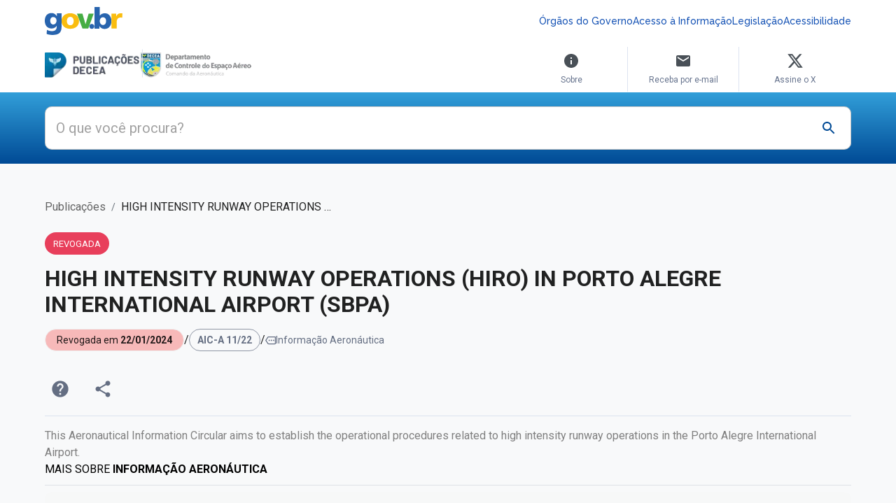

--- FILE ---
content_type: text/html; charset=utf-8
request_url: https://publicacoes.decea.mil.br/publicacao/aic-a-1122
body_size: 23627
content:
<!DOCTYPE html><html lang="en"><head><meta charSet="utf-8"/><meta name="viewport" content="initial-scale=1, width=device-width"/><meta name="viewport" content="width=device-width, initial-scale=1, maximum-scale=1"/><link rel="stylesheet" href="/_next/static/css/fe4b1cd40df50b6c.css" data-precedence="next"/><link rel="preload" as="script" fetchPriority="low" href="/_next/static/chunks/webpack-96471891041779cd.js"/><script src="/_next/static/chunks/c1152fbf-e7959556388b1630.js" async=""></script><script src="/_next/static/chunks/2618-27aa11305b728a27.js" async=""></script><script src="/_next/static/chunks/main-app-e21f589560ccfc7d.js" async=""></script><script src="/_next/static/chunks/2c51f960-3b3d0090b4592c50.js" async=""></script><script src="/_next/static/chunks/1390-e388acb63eb36f4f.js" async=""></script><script src="/_next/static/chunks/8223-379b7eb993c5b2e3.js" async=""></script><script src="/_next/static/chunks/9812-f8f6ed8286007ae4.js" async=""></script><script src="/_next/static/chunks/896-dd1b643cbadf0c3d.js" async=""></script><script src="/_next/static/chunks/52-1d6960782a15fa6b.js" async=""></script><script src="/_next/static/chunks/3674-9698809b638bdf2b.js" async=""></script><script src="/_next/static/chunks/8215-ab39ca965bd1d156.js" async=""></script><script src="/_next/static/chunks/3928-ce56d92bbb5a0aaf.js" async=""></script><script src="/_next/static/chunks/2501-ff7d3c86cd69c829.js" async=""></script><script src="/_next/static/chunks/app/layout-774acc18e072d53a.js" async=""></script><script src="/_next/static/chunks/app/error-2331ef4744900e31.js" async=""></script><script src="/_next/static/chunks/app/not-found-bde21648b48c5a33.js" async=""></script><script src="/_next/static/chunks/1199-7778091417ca65e9.js" async=""></script><script src="/_next/static/chunks/1488-5ea342ddcc557760.js" async=""></script><script src="/_next/static/chunks/2230-6feab5bd1f42f300.js" async=""></script><script src="/_next/static/chunks/7321-f32c7621fd0ff5e3.js" async=""></script><script src="/_next/static/chunks/9277-49231cedde520740.js" async=""></script><script src="/_next/static/chunks/5430-8b0474c699c13f35.js" async=""></script><script src="/_next/static/chunks/app/publicacao/%5Bslug%5D/page-60daff7dac8e4d50.js" async=""></script><meta name="next-size-adjust" content=""/><meta name="emotion-insertion-point" content=""/><meta name="google-site-verification" content="V5d7Fh44VUpjVjBMFJgWdVCPNRexpfXLLeHBCgquVMo"/><meta name="description" content="Publicações DECEA é a fonte de informação oficial para referenciar todas as publicações oficiais convencionais e não convencionais em vigor aprovadas pelo DECEA"/><link rel="icon" href="https://static.decea.mil.br/assets/images/logos/publicacoes/favicon.svg" type="image/svg"/><meta name="theme-color" content="#ffffff"/><script src="/_next/static/chunks/polyfills-42372ed130431b0a.js" noModule=""></script></head><body><div hidden=""><!--$?--><template id="B:0"></template><!--/$--></div><script>(function() {
try {
  let colorScheme = '';
  const mode = localStorage.getItem('mui-mode') || 'system';
  const dark = localStorage.getItem('mui-color-scheme-dark') || 'dark';
  const light = localStorage.getItem('mui-color-scheme-light') || 'light';
  if (mode === 'system') {
    // handle system mode
    const mql = window.matchMedia('(prefers-color-scheme: dark)');
    if (mql.matches) {
      colorScheme = dark
    } else {
      colorScheme = light
    }
  }
  if (mode === 'light') {
    colorScheme = light;
  }
  if (mode === 'dark') {
    colorScheme = dark;
  }
  if (colorScheme) {
    document.documentElement.classList.remove('%s'.replace('%s', light), '%s'.replace('%s', dark));
      document.documentElement.classList.add('%s'.replace('%s', colorScheme));
  }
} catch(e){}})();</script><style data-emotion="mui-global mjt343">html{-webkit-font-smoothing:antialiased;-moz-osx-font-smoothing:grayscale;box-sizing:border-box;-webkit-text-size-adjust:100%;}*,*::before,*::after{box-sizing:inherit;}strong,b{font-weight:700;}body{margin:0;color:var(--mui-palette-text-primary);font-family:'Roboto','Roboto Fallback';font-weight:400;font-size:1rem;line-height:1.5;background-color:var(--mui-palette-background-default);}@media print{body{background-color:var(--mui-palette-common-white);}}body::backdrop{background-color:var(--mui-palette-background-default);}@global{*,*::before,*::after{box-sizing:content-box;margin:0;}}html{scroll-behavior:smooth;box-sizing:border-box;}body:({theme:a})=>{let b="dark"===a.palette.mode?(0,_.A)():null;}body:({theme:a})=> return{WebkitFontSmoothing:"antialiased",MozOsxFontSmoothing:"grayscale",backgroundColor:a.palette.background.default,darkScrollbarStyle:b;}a,a:link,a:visited{-webkit-text-decoration:none!important;text-decoration:none!important;}a.link,.link,a.link:link,.link:link,a.link:visited,.link:visited{color:#344767!important;-webkit-transition:color 150ms ease-in!important;transition:color 150ms ease-in!important;}a.link:hover,.link:hover,a.link:focus,.link:focus{color:#17c1e8!important;}</style><!--$--><!--/$--><style data-emotion="mui 1k9ek97">.mui-1k9ek97{background-color:#fff;}</style><style data-emotion="mui efjkbj">.mui-efjkbj{background-color:#fff;}</style><div class="MuiBox-root mui-efjkbj"><style data-emotion="mui 15m2x1i">.mui-15m2x1i{width:100%;margin-left:auto;box-sizing:border-box;margin-right:auto;padding-left:calc(2 * var(--mui-spacing));padding-right:calc(2 * var(--mui-spacing));}@media (min-width:576px){.mui-15m2x1i{padding-left:calc(3 * var(--mui-spacing));padding-right:calc(3 * var(--mui-spacing));}}@media (min-width:1200px){.mui-15m2x1i{max-width:1200px;}}</style><div class="MuiContainer-root MuiContainer-maxWidthXl mui-15m2x1i"><style data-emotion="mui 5a4udp">.mui-5a4udp{padding-top:0.625rem;padding-bottom:0.625rem;position:relative;z-index:0;}</style><div class="MuiBox-root mui-5a4udp"><style data-emotion="mui 1lekzkb">.mui-1lekzkb{display:-webkit-box;display:-webkit-flex;display:-ms-flexbox;display:flex;-webkit-align-items:center;-webkit-box-align:center;-ms-flex-align:center;align-items:center;-webkit-box-pack:justify;-webkit-justify-content:space-between;justify-content:space-between;}</style><div class="MuiBox-root mui-1lekzkb"><style data-emotion="mui aelaow">.mui-aelaow{background-color:transparent;background-image:url('https://www.gov.br/++theme++padrao_govbr/img/govbr-logo-medium.png');-webkit-background-position:left center;background-position:left center;background-repeat:no-repeat;-webkit-background-size:4.5rem 1.625rem;background-size:4.5rem 1.625rem;display:inline-block;min-width:4.5rem;height:1.625rem;width:4.5rem;}@media (min-width:768px){.mui-aelaow{background-image:url('https://www.gov.br/++theme++padrao_govbr/img/govbr-logo-large.png');-webkit-background-size:6.9375rem 2.5rem;background-size:6.9375rem 2.5rem;height:2.5rem;min-width:6.9375rem;}}</style><a class="MuiBox-root mui-aelaow" href="https://www.gov.br/pt-br"></a><style data-emotion="mui 70qvj9">.mui-70qvj9{display:-webkit-box;display:-webkit-flex;display:-ms-flexbox;display:flex;-webkit-align-items:center;-webkit-box-align:center;-ms-flex-align:center;align-items:center;}</style><div class="MuiBox-root mui-70qvj9"><style data-emotion="mui 1csmeau">.mui-1csmeau{display:block;width:1.875rem;height:1.875rem;position:relative;cursor:pointer;background-color:transparent;border:none;}@media (min-width:768px){.mui-1csmeau{display:none;}}.mui-1csmeau svg{color:#004A95;}</style><button class="MuiBox-root mui-1csmeau" title="Acesso rápido"><style data-emotion="mui mz9m0q">.mui-mz9m0q{-webkit-user-select:none;-moz-user-select:none;-ms-user-select:none;user-select:none;width:1em;height:1em;display:inline-block;-webkit-flex-shrink:0;-ms-flex-negative:0;flex-shrink:0;-webkit-transition:fill 300ms cubic-bezier(0.4, 0, 0.2, 1) 0ms;transition:fill 300ms cubic-bezier(0.4, 0, 0.2, 1) 0ms;fill:currentColor;font-size:1.5rem;}</style><svg class="MuiSvgIcon-root MuiSvgIcon-fontSizeMedium mui-mz9m0q" focusable="false" aria-hidden="true" viewBox="0 0 24 24"><path d="M12 8c1.1 0 2-.9 2-2s-.9-2-2-2-2 .9-2 2 .9 2 2 2m0 2c-1.1 0-2 .9-2 2s.9 2 2 2 2-.9 2-2-.9-2-2-2m0 6c-1.1 0-2 .9-2 2s.9 2 2 2 2-.9 2-2-.9-2-2-2"></path></svg></button><style data-emotion="mui hzh7mn">.mui-hzh7mn{gap:1rem;-webkit-flex-direction:column;-ms-flex-direction:column;flex-direction:column;position:absolute;display:none;padding:1.25rem;width:100%;left:0;top:3.75rem;background-color:#fff;border-bottom:0.0625rem solid #adb5bd;border-top:0.0625rem solid #adb5bd;}@media (min-width:768px){.mui-hzh7mn{background:transparent;position:relative;border-bottom:0px solid;border-top:0px solid;-webkit-flex-direction:row;-ms-flex-direction:row;flex-direction:row;padding:0;display:-webkit-box;display:-webkit-flex;display:-ms-flexbox;display:flex;top:0;}}</style><div class="MuiBox-root mui-hzh7mn"><style data-emotion="mui ig4auv">.mui-ig4auv{font-weight:500;line-height:1.75;font-size:0.875rem;color:#1351b4;font-family:'Raleway','Raleway Fallback';-webkit-text-decoration:none;text-decoration:none;}</style><a class="MuiBox-root mui-ig4auv" href="https://www.gov.br/pt-br/orgaos-do-governo">Órgãos do Governo</a><a class="MuiBox-root mui-ig4auv" href="https://www.gov.br/acessoainformacao/pt-br">Acesso à Informação</a><a class="MuiBox-root mui-ig4auv" href="http://www4.planalto.gov.br/legislacao">Legislação</a><a class="MuiBox-root mui-ig4auv" href="https://www.gov.br/governodigital/pt-br/acessibilidade-digital">Acessibilidade</a></div></div></div></div></div><div class="MuiContainer-root MuiContainer-maxWidthXl mui-15m2x1i"><style data-emotion="mui 1cbji32">.mui-1cbji32{display:-webkit-box;display:-webkit-flex;display:-ms-flexbox;display:flex;-webkit-box-pack:justify;-webkit-justify-content:space-between;justify-content:space-between;-webkit-align-items:center;-webkit-box-align:center;-ms-flex-align:center;align-items:center;}@media (min-width:768px){.mui-1cbji32{-webkit-align-items:flex-end;-webkit-box-align:flex-end;-ms-flex-align:flex-end;align-items:flex-end;}}</style><style data-emotion="mui 1s11302">.mui-1s11302{display:-webkit-box;display:-webkit-flex;display:-ms-flexbox;display:flex;-webkit-box-pack:justify;-webkit-justify-content:space-between;justify-content:space-between;-webkit-align-items:center;-webkit-box-align:center;-ms-flex-align:center;align-items:center;}@media (min-width:768px){.mui-1s11302{-webkit-align-items:flex-end;-webkit-box-align:flex-end;-ms-flex-align:flex-end;align-items:flex-end;}}</style><div class="MuiBox-root mui-1s11302"><style data-emotion="mui 1cc57qk">.mui-1cc57qk{padding:var(--mui-spacing) 0;display:-webkit-box;display:-webkit-flex;display:-ms-flexbox;display:flex;}</style><style data-emotion="mui j4xx3u">.mui-j4xx3u{padding:var(--mui-spacing) 0;display:-webkit-box;display:-webkit-flex;display:-ms-flexbox;display:flex;}</style><div class="MuiBox-root mui-j4xx3u"><style data-emotion="mui 8jlh3t">.mui-8jlh3t{position:relative;display:-webkit-box;display:-webkit-flex;display:-ms-flexbox;display:flex;-webkit-align-items:center;-webkit-box-align:center;-ms-flex-align:center;align-items:center;gap:calc(3 * var(--mui-spacing));}.mui-8jlh3t:first-of-type{display:none;}@media (min-width:768px){.mui-8jlh3t:first-of-type{display:-webkit-box;display:-webkit-flex;display:-ms-flexbox;display:flex;}}.mui-8jlh3t:last-of-type{display:-webkit-box;display:-webkit-flex;display:-ms-flexbox;display:flex;-webkit-align-items:center;-webkit-box-align:center;-ms-flex-align:center;align-items:center;}@media (min-width:768px){.mui-8jlh3t:last-of-type{display:none;}}.mui-8jlh3t span{width:2.5rem;height:0.0625rem;display:block;position:absolute;background:#dce3f0;top:40%;left:64%;-webkit-transform:rotate(90deg) translate(0%, -64%);-moz-transform:rotate(90deg) translate(0%, -64%);-ms-transform:rotate(90deg) translate(0%, -64%);transform:rotate(90deg) translate(0%, -64%);}@media (min-width:768px){.mui-8jlh3t span{left:40%;-webkit-transform:rotate(90deg) translate(0%, -40%);-moz-transform:rotate(90deg) translate(0%, -40%);-ms-transform:rotate(90deg) translate(0%, -40%);transform:rotate(90deg) translate(0%, -40%);}}</style><style data-emotion="mui bdsxnp">.mui-bdsxnp{position:relative;display:-webkit-box;display:-webkit-flex;display:-ms-flexbox;display:flex;-webkit-align-items:center;-webkit-box-align:center;-ms-flex-align:center;align-items:center;gap:calc(3 * var(--mui-spacing));}.mui-bdsxnp:first-of-type{display:none;}@media (min-width:768px){.mui-bdsxnp:first-of-type{display:-webkit-box;display:-webkit-flex;display:-ms-flexbox;display:flex;}}.mui-bdsxnp:last-of-type{display:-webkit-box;display:-webkit-flex;display:-ms-flexbox;display:flex;-webkit-align-items:center;-webkit-box-align:center;-ms-flex-align:center;align-items:center;}@media (min-width:768px){.mui-bdsxnp:last-of-type{display:none;}}.mui-bdsxnp span{width:2.5rem;height:0.0625rem;display:block;position:absolute;background:#dce3f0;top:40%;left:64%;-webkit-transform:rotate(90deg) translate(0%, -64%);-moz-transform:rotate(90deg) translate(0%, -64%);-ms-transform:rotate(90deg) translate(0%, -64%);transform:rotate(90deg) translate(0%, -64%);}@media (min-width:768px){.mui-bdsxnp span{left:40%;-webkit-transform:rotate(90deg) translate(0%, -40%);-moz-transform:rotate(90deg) translate(0%, -40%);-ms-transform:rotate(90deg) translate(0%, -40%);transform:rotate(90deg) translate(0%, -40%);}}</style><div class="MuiBox-root mui-bdsxnp"><a href="/"><img alt="Publicações DECEA" loading="lazy" width="135" height="36" decoding="async" data-nimg="1" style="color:transparent" srcSet="/_next/image?url=%2Flogo_publicacoes.png&amp;w=256&amp;q=75 1x, /_next/image?url=%2Flogo_publicacoes.png&amp;w=384&amp;q=75 2x" src="/_next/image?url=%2Flogo_publicacoes.png&amp;w=384&amp;q=75"/></a><span></span><a href="https://www.decea.mil.br/"><img alt="DECEA" loading="lazy" width="163" height="49" decoding="async" data-nimg="1" style="color:transparent" srcSet="/_next/image?url=%2Flogo-decea.png&amp;w=256&amp;q=75 1x, /_next/image?url=%2Flogo-decea.png&amp;w=384&amp;q=75 2x" src="/_next/image?url=%2Flogo-decea.png&amp;w=384&amp;q=75"/></a></div><div class="MuiBox-root mui-bdsxnp"><a href="/"><img alt="Publicações DECEA" loading="lazy" width="135" height="36" decoding="async" data-nimg="1" style="color:transparent" srcSet="/_next/image?url=%2Flogo_publicacoes.png&amp;w=256&amp;q=75 1x, /_next/image?url=%2Flogo_publicacoes.png&amp;w=384&amp;q=75 2x" src="/_next/image?url=%2Flogo_publicacoes.png&amp;w=384&amp;q=75"/></a><span></span><a href="https://www.decea.mil.br/"><img alt="DECEA" loading="lazy" width="38" height="38" decoding="async" data-nimg="1" style="color:transparent" srcSet="/_next/image?url=%2Flogo_decea_mini.png&amp;w=48&amp;q=75 1x, /_next/image?url=%2Flogo_decea_mini.png&amp;w=96&amp;q=75 2x" src="/_next/image?url=%2Flogo_decea_mini.png&amp;w=96&amp;q=75"/></a></div></div><style data-emotion="mui kzwd11">.mui-kzwd11{display:none;}@media (min-width:768px){.mui-kzwd11{display:-webkit-box;display:-webkit-flex;display:-ms-flexbox;display:flex;}}</style><style data-emotion="mui 1pb4r5v">.mui-1pb4r5v{display:none;}@media (min-width:768px){.mui-1pb4r5v{display:-webkit-box;display:-webkit-flex;display:-ms-flexbox;display:flex;}}</style><div class="MuiBox-root mui-1pb4r5v"><style data-emotion="mui 1i2xr8f">.mui-1i2xr8f{-webkit-flex-direction:column;-ms-flex-direction:column;flex-direction:column;width:6.25rem;padding:var(--mui-spacing) calc(2 * var(--mui-spacing));line-height:0.9375rem;white-space:normal;text-align:center;font-size:0.75rem;border-radius:0;border-bottom:2px solid #fff;}.mui-1i2xr8f:nth-of-type(2){border-left:1px solid #dce3f0;border-right:1px solid #dce3f0;}.mui-1i2xr8f svg{margin-bottom:var(--mui-spacing);fill:#495057;}.mui-1i2xr8f:hover{border-color:#329FD9;color:#329FD9;}.mui-1i2xr8f:hover svg{fill:#329FD9;}</style><style data-emotion="mui 13fltwm">.mui-13fltwm{font-family:'Roboto','Roboto Fallback';font-weight:400;font-size:1rem;line-height:1.5;display:-webkit-box;display:-webkit-flex;display:-ms-flexbox;display:flex;-webkit-box-pack:start;-ms-flex-pack:start;-webkit-justify-content:flex-start;justify-content:flex-start;-webkit-align-items:center;-webkit-box-align:center;-ms-flex-align:center;align-items:center;position:relative;-webkit-text-decoration:none;text-decoration:none;min-height:48px;padding-top:6px;padding-bottom:6px;box-sizing:border-box;white-space:nowrap;padding-left:16px;padding-right:16px;min-width:10rem;min-height:unset;padding:0.3rem 1rem;border-radius:0.5rem;font-size:0.875rem;color:#67748e;-webkit-transition:background-color 300ms ease,color 300ms ease;transition:background-color 300ms ease,color 300ms ease;-webkit-flex-direction:column;-ms-flex-direction:column;flex-direction:column;width:6.25rem;padding:var(--mui-spacing) calc(2 * var(--mui-spacing));line-height:0.9375rem;white-space:normal;text-align:center;font-size:0.75rem;border-radius:0;border-bottom:2px solid #fff;}.mui-13fltwm:hover{-webkit-text-decoration:none;text-decoration:none;background-color:var(--mui-palette-action-hover);}@media (hover: none){.mui-13fltwm:hover{background-color:transparent;}}.mui-13fltwm.Mui-selected{background-color:rgba(var(--mui-palette-primary-mainChannel) / calc(var(--mui-palette-action-selectedOpacity)));}.mui-13fltwm.Mui-selected.Mui-focusVisible{background-color:rgba(var(--mui-palette-primary-mainChannel) / calc(var(--mui-palette-action-selectedOpacity) + var(--mui-palette-action-focusOpacity)));}.mui-13fltwm.Mui-selected:hover{background-color:rgba(var(--mui-palette-primary-mainChannel) / calc(var(--mui-palette-action-selectedOpacity) + var(--mui-palette-action-hoverOpacity)));}@media (hover: none){.mui-13fltwm.Mui-selected:hover{background-color:rgba(var(--mui-palette-primary-mainChannel) / calc(var(--mui-palette-action-selectedOpacity)));}}.mui-13fltwm.Mui-focusVisible{background-color:var(--mui-palette-action-focus);}.mui-13fltwm.Mui-disabled{opacity:var(--mui-palette-action-disabledOpacity);}.mui-13fltwm+.MuiDivider-root{margin-top:var(--mui-spacing);margin-bottom:var(--mui-spacing);}.mui-13fltwm+.MuiDivider-inset{margin-left:52px;}.mui-13fltwm .MuiListItemText-root{margin-top:0;margin-bottom:0;}.mui-13fltwm .MuiListItemText-inset{padding-left:36px;}.mui-13fltwm .MuiListItemIcon-root{min-width:36px;}@media (min-width:576px){.mui-13fltwm{min-height:auto;}}.mui-13fltwm:hover,.mui-13fltwm:focus,.mui-13fltwm.Mui-selected,.mui-13fltwm.Mui-selected:hover,.mui-13fltwm.Mui-selected:focus{background-color:#e9ecef;color:#344767;}.mui-13fltwm:nth-of-type(2){border-left:1px solid #dce3f0;border-right:1px solid #dce3f0;}.mui-13fltwm svg{margin-bottom:var(--mui-spacing);fill:#495057;}.mui-13fltwm:hover{border-color:#329FD9;color:#329FD9;}.mui-13fltwm:hover svg{fill:#329FD9;}</style><style data-emotion="mui 1jj8mpb">.mui-1jj8mpb{display:-webkit-inline-box;display:-webkit-inline-flex;display:-ms-inline-flexbox;display:inline-flex;-webkit-align-items:center;-webkit-box-align:center;-ms-flex-align:center;align-items:center;-webkit-box-pack:center;-ms-flex-pack:center;-webkit-justify-content:center;justify-content:center;position:relative;box-sizing:border-box;-webkit-tap-highlight-color:transparent;background-color:transparent;outline:0;border:0;margin:0;border-radius:0;padding:0;cursor:pointer;-webkit-user-select:none;-moz-user-select:none;-ms-user-select:none;user-select:none;vertical-align:middle;-moz-appearance:none;-webkit-appearance:none;-webkit-text-decoration:none;text-decoration:none;color:inherit;font-family:'Roboto','Roboto Fallback';font-weight:400;font-size:1rem;line-height:1.5;display:-webkit-box;display:-webkit-flex;display:-ms-flexbox;display:flex;-webkit-box-pack:start;-ms-flex-pack:start;-webkit-justify-content:flex-start;justify-content:flex-start;-webkit-align-items:center;-webkit-box-align:center;-ms-flex-align:center;align-items:center;position:relative;-webkit-text-decoration:none;text-decoration:none;min-height:48px;padding-top:6px;padding-bottom:6px;box-sizing:border-box;white-space:nowrap;padding-left:16px;padding-right:16px;min-width:10rem;min-height:unset;padding:0.3rem 1rem;border-radius:0.5rem;font-size:0.875rem;color:#67748e;-webkit-transition:background-color 300ms ease,color 300ms ease;transition:background-color 300ms ease,color 300ms ease;-webkit-flex-direction:column;-ms-flex-direction:column;flex-direction:column;width:6.25rem;padding:var(--mui-spacing) calc(2 * var(--mui-spacing));line-height:0.9375rem;white-space:normal;text-align:center;font-size:0.75rem;border-radius:0;border-bottom:2px solid #fff;}.mui-1jj8mpb::-moz-focus-inner{border-style:none;}.mui-1jj8mpb.Mui-disabled{pointer-events:none;cursor:default;}@media print{.mui-1jj8mpb{-webkit-print-color-adjust:exact;color-adjust:exact;}}.mui-1jj8mpb:hover{-webkit-text-decoration:none;text-decoration:none;background-color:var(--mui-palette-action-hover);}@media (hover: none){.mui-1jj8mpb:hover{background-color:transparent;}}.mui-1jj8mpb.Mui-selected{background-color:rgba(var(--mui-palette-primary-mainChannel) / calc(var(--mui-palette-action-selectedOpacity)));}.mui-1jj8mpb.Mui-selected.Mui-focusVisible{background-color:rgba(var(--mui-palette-primary-mainChannel) / calc(var(--mui-palette-action-selectedOpacity) + var(--mui-palette-action-focusOpacity)));}.mui-1jj8mpb.Mui-selected:hover{background-color:rgba(var(--mui-palette-primary-mainChannel) / calc(var(--mui-palette-action-selectedOpacity) + var(--mui-palette-action-hoverOpacity)));}@media (hover: none){.mui-1jj8mpb.Mui-selected:hover{background-color:rgba(var(--mui-palette-primary-mainChannel) / calc(var(--mui-palette-action-selectedOpacity)));}}.mui-1jj8mpb.Mui-focusVisible{background-color:var(--mui-palette-action-focus);}.mui-1jj8mpb.Mui-disabled{opacity:var(--mui-palette-action-disabledOpacity);}.mui-1jj8mpb+.MuiDivider-root{margin-top:var(--mui-spacing);margin-bottom:var(--mui-spacing);}.mui-1jj8mpb+.MuiDivider-inset{margin-left:52px;}.mui-1jj8mpb .MuiListItemText-root{margin-top:0;margin-bottom:0;}.mui-1jj8mpb .MuiListItemText-inset{padding-left:36px;}.mui-1jj8mpb .MuiListItemIcon-root{min-width:36px;}@media (min-width:576px){.mui-1jj8mpb{min-height:auto;}}.mui-1jj8mpb:hover,.mui-1jj8mpb:focus,.mui-1jj8mpb.Mui-selected,.mui-1jj8mpb.Mui-selected:hover,.mui-1jj8mpb.Mui-selected:focus{background-color:#e9ecef;color:#344767;}.mui-1jj8mpb:nth-of-type(2){border-left:1px solid #dce3f0;border-right:1px solid #dce3f0;}.mui-1jj8mpb svg{margin-bottom:var(--mui-spacing);fill:#495057;}.mui-1jj8mpb:hover{border-color:#329FD9;color:#329FD9;}.mui-1jj8mpb:hover svg{fill:#329FD9;}</style><li class="MuiButtonBase-root MuiMenuItem-root MuiMenuItem-gutters MuiMenuItem-root MuiMenuItem-gutters mui-1jj8mpb" tabindex="-1" role="menuitem"><svg class="MuiSvgIcon-root MuiSvgIcon-fontSizeMedium mui-mz9m0q" focusable="false" aria-hidden="true" viewBox="0 0 24 24"><path d="M12 2C6.48 2 2 6.48 2 12s4.48 10 10 10 10-4.48 10-10S17.52 2 12 2m1 15h-2v-6h2zm0-8h-2V7h2z"></path></svg>Sobre</li><li class="MuiButtonBase-root MuiMenuItem-root MuiMenuItem-gutters MuiMenuItem-root MuiMenuItem-gutters mui-1jj8mpb" tabindex="-1" role="menuitem"><svg class="MuiSvgIcon-root MuiSvgIcon-fontSizeMedium mui-mz9m0q" focusable="false" aria-hidden="true" viewBox="0 0 24 24"><path d="M20 4H4c-1.1 0-1.99.9-1.99 2L2 18c0 1.1.9 2 2 2h16c1.1 0 2-.9 2-2V6c0-1.1-.9-2-2-2m0 4-8 5-8-5V6l8 5 8-5z"></path></svg>Receba por e-mail</li><li class="MuiButtonBase-root MuiMenuItem-root MuiMenuItem-gutters MuiMenuItem-root MuiMenuItem-gutters mui-1jj8mpb" tabindex="-1" role="menuitem"><svg class="MuiSvgIcon-root MuiSvgIcon-fontSizeMedium mui-mz9m0q" focusable="false" aria-hidden="true" viewBox="0 0 24 24"><path d="M18.244 2.25h3.308l-7.227 8.26 8.502 11.24H16.17l-5.214-6.817L4.99 21.75H1.68l7.73-8.835L1.254 2.25H8.08l4.713 6.231zm-1.161 17.52h1.833L7.084 4.126H5.117z"></path></svg>Assine o X</li></div><style data-emotion="mui evqrp5">.mui-evqrp5{cursor:pointer;display:block;}@media (min-width:768px){.mui-evqrp5{display:none;}}.mui-evqrp5 svg{width:2.1875rem;height:2.1875rem;fill:#329FD9;}</style><style data-emotion="mui 15g1s0z">.mui-15g1s0z{cursor:pointer;display:block;}@media (min-width:768px){.mui-15g1s0z{display:none;}}.mui-15g1s0z svg{width:2.1875rem;height:2.1875rem;fill:#329FD9;}</style><div class="MuiBox-root mui-15g1s0z"><svg class="MuiSvgIcon-root MuiSvgIcon-fontSizeMedium mui-mz9m0q" focusable="false" aria-hidden="true" viewBox="0 0 24 24"><path d="M3 18h18v-2H3zm0-5h18v-2H3zm0-7v2h18V6z"></path></svg></div><style data-emotion="mui nlgmj9">.mui-nlgmj9{z-index:var(--mui-zIndex-drawer);}</style></div></div></div><style data-emotion="mui 1ivttqo">.mui-1ivttqo{padding:1.25rem 0rem;display:-webkit-box;display:-webkit-flex;display:-ms-flexbox;display:flex;-webkit-align-items:center;-webkit-box-align:center;-ms-flex-align:center;align-items:center;-webkit-box-pack:center;-ms-flex-pack:center;-webkit-justify-content:center;justify-content:center;background:linear-gradient(180deg,#329FD9, #004A95);}</style><div class="MuiBox-root mui-1ivttqo"><div class="MuiContainer-root MuiContainer-maxWidthXl mui-15m2x1i"><style data-emotion="mui tfo28k">.mui-tfo28k{background-color:#fff;border-radius:0.625rem;z-index:2;position:relative;}.mui-tfo28k.Mui-focused .MuiAutocomplete-clearIndicator{visibility:visible;}@media (pointer: fine){.mui-tfo28k:hover .MuiAutocomplete-clearIndicator{visibility:visible;}}.mui-tfo28k .MuiAutocomplete-tag{margin:3px;max-width:calc(100% - 6px);}.MuiAutocomplete-hasPopupIcon.mui-tfo28k .MuiAutocomplete-inputRoot,.MuiAutocomplete-hasClearIcon.mui-tfo28k .MuiAutocomplete-inputRoot{padding-right:30px;}.MuiAutocomplete-hasPopupIcon.MuiAutocomplete-hasClearIcon.mui-tfo28k .MuiAutocomplete-inputRoot{padding-right:56px;}.mui-tfo28k .MuiAutocomplete-inputRoot .MuiAutocomplete-input{width:0;min-width:30px;}.mui-tfo28k .MuiInput-root{padding-bottom:1px;}.mui-tfo28k .MuiInput-root .MuiInput-input{padding:4px 4px 4px 0px;}.mui-tfo28k .MuiInput-root.MuiInputBase-sizeSmall .MuiInput-input{padding:2px 4px 3px 0;}.mui-tfo28k .MuiOutlinedInput-root{padding:9px;}.MuiAutocomplete-hasPopupIcon.mui-tfo28k .MuiOutlinedInput-root,.MuiAutocomplete-hasClearIcon.mui-tfo28k .MuiOutlinedInput-root{padding-right:39px;}.MuiAutocomplete-hasPopupIcon.MuiAutocomplete-hasClearIcon.mui-tfo28k .MuiOutlinedInput-root{padding-right:65px;}.mui-tfo28k .MuiOutlinedInput-root .MuiAutocomplete-input{padding:7.5px 4px 7.5px 5px;}.mui-tfo28k .MuiOutlinedInput-root .MuiAutocomplete-endAdornment{right:9px;}.mui-tfo28k .MuiOutlinedInput-root.MuiInputBase-sizeSmall{padding-top:6px;padding-bottom:6px;padding-left:6px;}.mui-tfo28k .MuiOutlinedInput-root.MuiInputBase-sizeSmall .MuiAutocomplete-input{padding:2.5px 4px 2.5px 8px;}.mui-tfo28k .MuiFilledInput-root{padding-top:19px;padding-left:8px;}.MuiAutocomplete-hasPopupIcon.mui-tfo28k .MuiFilledInput-root,.MuiAutocomplete-hasClearIcon.mui-tfo28k .MuiFilledInput-root{padding-right:39px;}.MuiAutocomplete-hasPopupIcon.MuiAutocomplete-hasClearIcon.mui-tfo28k .MuiFilledInput-root{padding-right:65px;}.mui-tfo28k .MuiFilledInput-root .MuiFilledInput-input{padding:7px 4px;}.mui-tfo28k .MuiFilledInput-root .MuiAutocomplete-endAdornment{right:9px;}.mui-tfo28k .MuiFilledInput-root.MuiInputBase-sizeSmall{padding-bottom:1px;}.mui-tfo28k .MuiFilledInput-root.MuiInputBase-sizeSmall .MuiFilledInput-input{padding:2.5px 4px;}.mui-tfo28k .MuiInputBase-hiddenLabel{padding-top:8px;}.mui-tfo28k .MuiFilledInput-root.MuiInputBase-hiddenLabel{padding-top:0;padding-bottom:0;}.mui-tfo28k .MuiFilledInput-root.MuiInputBase-hiddenLabel .MuiAutocomplete-input{padding-top:16px;padding-bottom:17px;}.mui-tfo28k .MuiFilledInput-root.MuiInputBase-hiddenLabel.MuiInputBase-sizeSmall .MuiAutocomplete-input{padding-top:8px;padding-bottom:9px;}.mui-tfo28k .MuiAutocomplete-input{-webkit-box-flex:1;-webkit-flex-grow:1;-ms-flex-positive:1;flex-grow:1;text-overflow:ellipsis;opacity:0;}.mui-tfo28k .MuiAutocomplete-input{opacity:1;}.mui-tfo28k .MuiAutocomplete-tag{display:-webkit-box;display:-webkit-flex;display:-ms-flexbox;display:flex;-webkit-align-items:center;-webkit-box-align:center;-ms-flex-align:center;align-items:center;height:auto;padding:0.25rem;background-color:#3a416f;color:#ffffff;}.mui-tfo28k .MuiAutocomplete-tag .MuiChip-label{line-height:1.2;padding:0 0.625rem 0 0.25rem;}.mui-tfo28k .MuiAutocomplete-tag .MuiSvgIcon-root,.mui-tfo28k .MuiAutocomplete-tag .MuiSvgIcon-root:hover,.mui-tfo28k .MuiAutocomplete-tag .MuiSvgIcon-root:focus{color:#ffffff;margin-right:0;}.mui-tfo28k >div>.MuiAutocomplete-inputRoot{padding-right:4.375rem!important;}.mui-tfo28k input{height:25px;border:2px solid transparent;font-size:1.25rem;-webkit-transition:border 0.3s ease-in-out;transition:border 0.3s ease-in-out;}.mui-tfo28k:focus{border:2px solid #0288d1;}</style><div class="MuiAutocomplete-root MuiAutocomplete-hasPopupIcon mui-tfo28k"><style data-emotion="mui 1vbfw84">.mui-1vbfw84{display:-webkit-inline-box;display:-webkit-inline-flex;display:-ms-inline-flexbox;display:inline-flex;-webkit-flex-direction:column;-ms-flex-direction:column;flex-direction:column;position:relative;min-width:0;padding:0;margin:0;border:0;vertical-align:top;width:100%;}</style><div class="MuiFormControl-root MuiFormControl-fullWidth MuiTextField-root mui-1vbfw84"><style data-emotion="mui-global 1prfaxn">@-webkit-keyframes mui-auto-fill{from{display:block;}}@keyframes mui-auto-fill{from{display:block;}}@-webkit-keyframes mui-auto-fill-cancel{from{display:block;}}@keyframes mui-auto-fill-cancel{from{display:block;}}</style><style data-emotion="mui tf4r2v">.mui-tf4r2v{font-family:'Roboto','Roboto Fallback';font-weight:400;font-size:1rem;line-height:1.4375em;color:var(--mui-palette-text-primary);box-sizing:border-box;position:relative;cursor:text;display:-webkit-inline-box;display:-webkit-inline-flex;display:-ms-inline-flexbox;display:inline-flex;-webkit-align-items:center;-webkit-box-align:center;-ms-flex-align:center;align-items:center;width:100%;position:relative;border-radius:var(--mui-shape-borderRadius);padding-right:14px;}.mui-tf4r2v.Mui-disabled{color:var(--mui-palette-text-disabled);cursor:default;}.mui-tf4r2v:hover .MuiOutlinedInput-notchedOutline{border-color:var(--mui-palette-text-primary);}@media (hover: none){.mui-tf4r2v:hover .MuiOutlinedInput-notchedOutline{border-color:rgba(var(--mui-palette-common-onBackgroundChannel) / 0.23);}}.mui-tf4r2v.Mui-focused .MuiOutlinedInput-notchedOutline{border-width:2px;}.mui-tf4r2v.Mui-focused .MuiOutlinedInput-notchedOutline{border-color:var(--mui-palette-primary-main);}.mui-tf4r2v.Mui-error .MuiOutlinedInput-notchedOutline{border-color:var(--mui-palette-error-main);}.mui-tf4r2v.Mui-disabled .MuiOutlinedInput-notchedOutline{border-color:var(--mui-palette-action-disabled);}</style><div aria-label="Buscar publicações" class="MuiInputBase-root MuiOutlinedInput-root MuiInputBase-colorPrimary MuiInputBase-fullWidth MuiInputBase-formControl MuiInputBase-adornedEnd MuiAutocomplete-inputRoot mui-tf4r2v"><style data-emotion="mui k2njut">.mui-k2njut{font:inherit;letter-spacing:inherit;color:currentColor;padding:4px 0 5px;border:0;box-sizing:content-box;background:none;height:1.4375em;margin:0;-webkit-tap-highlight-color:transparent;display:block;min-width:0;width:100%;-webkit-animation-name:mui-auto-fill-cancel;animation-name:mui-auto-fill-cancel;-webkit-animation-duration:10ms;animation-duration:10ms;-moz-appearance:textfield;padding:16.5px 14px;padding-right:0;}.mui-k2njut::-webkit-input-placeholder{color:currentColor;opacity:var(--mui-opacity-inputPlaceholder);-webkit-transition:opacity 200ms cubic-bezier(0.4, 0, 0.2, 1) 0ms;transition:opacity 200ms cubic-bezier(0.4, 0, 0.2, 1) 0ms;}.mui-k2njut::-moz-placeholder{color:currentColor;opacity:var(--mui-opacity-inputPlaceholder);-webkit-transition:opacity 200ms cubic-bezier(0.4, 0, 0.2, 1) 0ms;transition:opacity 200ms cubic-bezier(0.4, 0, 0.2, 1) 0ms;}.mui-k2njut::-ms-input-placeholder{color:currentColor;opacity:var(--mui-opacity-inputPlaceholder);-webkit-transition:opacity 200ms cubic-bezier(0.4, 0, 0.2, 1) 0ms;transition:opacity 200ms cubic-bezier(0.4, 0, 0.2, 1) 0ms;}.mui-k2njut:focus{outline:0;}.mui-k2njut:invalid{box-shadow:none;}.mui-k2njut::-webkit-search-decoration{-webkit-appearance:none;}label[data-shrink=false]+.MuiInputBase-formControl .mui-k2njut::-webkit-input-placeholder{opacity:0!important;}label[data-shrink=false]+.MuiInputBase-formControl .mui-k2njut::-moz-placeholder{opacity:0!important;}label[data-shrink=false]+.MuiInputBase-formControl .mui-k2njut::-ms-input-placeholder{opacity:0!important;}label[data-shrink=false]+.MuiInputBase-formControl .mui-k2njut:focus::-webkit-input-placeholder{opacity:var(--mui-opacity-inputPlaceholder);}label[data-shrink=false]+.MuiInputBase-formControl .mui-k2njut:focus::-moz-placeholder{opacity:var(--mui-opacity-inputPlaceholder);}label[data-shrink=false]+.MuiInputBase-formControl .mui-k2njut:focus::-ms-input-placeholder{opacity:var(--mui-opacity-inputPlaceholder);}.mui-k2njut.Mui-disabled{opacity:1;-webkit-text-fill-color:var(--mui-palette-text-disabled);}.mui-k2njut:-webkit-autofill{-webkit-animation-duration:5000s;animation-duration:5000s;-webkit-animation-name:mui-auto-fill;animation-name:mui-auto-fill;}.mui-k2njut:-webkit-autofill{border-radius:inherit;}.dark .mui-k2njut:-webkit-autofill{-webkit-box-shadow:0 0 0 100px #266798 inset;-webkit-text-fill-color:#fff;caret-color:#fff;}</style><input aria-invalid="false" autoComplete="off" id="_R_4pallb_" placeholder="O que você procura?" type="search" class="MuiInputBase-input MuiOutlinedInput-input MuiInputBase-inputTypeSearch MuiInputBase-inputAdornedEnd MuiAutocomplete-input MuiAutocomplete-inputFocused mui-k2njut" aria-autocomplete="list" aria-expanded="false" autoCapitalize="none" spellCheck="false" role="combobox" value=""/><style data-emotion="mui 8ezgyk">.mui-8ezgyk{font-family:'Roboto','Roboto Fallback';font-weight:500;font-size:0.875rem;line-height:1.75;text-transform:uppercase;min-width:64px;padding:6px 16px;border:0;border-radius:var(--mui-shape-borderRadius);-webkit-transition:background-color 250ms cubic-bezier(0.4, 0, 0.2, 1) 0ms,box-shadow 250ms cubic-bezier(0.4, 0, 0.2, 1) 0ms,border-color 250ms cubic-bezier(0.4, 0, 0.2, 1) 0ms,color 250ms cubic-bezier(0.4, 0, 0.2, 1) 0ms;transition:background-color 250ms cubic-bezier(0.4, 0, 0.2, 1) 0ms,box-shadow 250ms cubic-bezier(0.4, 0, 0.2, 1) 0ms,border-color 250ms cubic-bezier(0.4, 0, 0.2, 1) 0ms,color 250ms cubic-bezier(0.4, 0, 0.2, 1) 0ms;padding:6px 8px;color:var(--variant-textColor);background-color:var(--variant-textBg);--variant-textColor:var(--mui-palette-primary-main);--variant-outlinedColor:var(--mui-palette-primary-main);--variant-outlinedBorder:rgba(var(--mui-palette-primary-mainChannel) / 0.5);--variant-containedColor:var(--mui-palette-primary-contrastText);--variant-containedBg:var(--mui-palette-primary-main);-webkit-transition:background-color 250ms cubic-bezier(0.4, 0, 0.2, 1) 0ms,box-shadow 250ms cubic-bezier(0.4, 0, 0.2, 1) 0ms,border-color 250ms cubic-bezier(0.4, 0, 0.2, 1) 0ms;transition:background-color 250ms cubic-bezier(0.4, 0, 0.2, 1) 0ms,box-shadow 250ms cubic-bezier(0.4, 0, 0.2, 1) 0ms,border-color 250ms cubic-bezier(0.4, 0, 0.2, 1) 0ms;background-color:#fff;position:absolute;right:0;height:60px;}.mui-8ezgyk:hover{-webkit-text-decoration:none;text-decoration:none;}.mui-8ezgyk.Mui-disabled{color:var(--mui-palette-action-disabled);}@media (hover: hover){.mui-8ezgyk:hover{--variant-containedBg:var(--mui-palette-primary-dark);--variant-textBg:rgba(var(--mui-palette-primary-mainChannel) / calc(var(--mui-palette-action-hoverOpacity)));--variant-outlinedBorder:var(--mui-palette-primary-main);--variant-outlinedBg:rgba(var(--mui-palette-primary-mainChannel) / calc(var(--mui-palette-action-hoverOpacity)));}}.mui-8ezgyk.MuiButton-loading{color:transparent;}</style><style data-emotion="mui 1lt3bl3">.mui-1lt3bl3{display:-webkit-inline-box;display:-webkit-inline-flex;display:-ms-inline-flexbox;display:inline-flex;-webkit-align-items:center;-webkit-box-align:center;-ms-flex-align:center;align-items:center;-webkit-box-pack:center;-ms-flex-pack:center;-webkit-justify-content:center;justify-content:center;position:relative;box-sizing:border-box;-webkit-tap-highlight-color:transparent;background-color:transparent;outline:0;border:0;margin:0;border-radius:0;padding:0;cursor:pointer;-webkit-user-select:none;-moz-user-select:none;-ms-user-select:none;user-select:none;vertical-align:middle;-moz-appearance:none;-webkit-appearance:none;-webkit-text-decoration:none;text-decoration:none;color:inherit;font-family:'Roboto','Roboto Fallback';font-weight:500;font-size:0.875rem;line-height:1.75;text-transform:uppercase;min-width:64px;padding:6px 16px;border:0;border-radius:var(--mui-shape-borderRadius);-webkit-transition:background-color 250ms cubic-bezier(0.4, 0, 0.2, 1) 0ms,box-shadow 250ms cubic-bezier(0.4, 0, 0.2, 1) 0ms,border-color 250ms cubic-bezier(0.4, 0, 0.2, 1) 0ms,color 250ms cubic-bezier(0.4, 0, 0.2, 1) 0ms;transition:background-color 250ms cubic-bezier(0.4, 0, 0.2, 1) 0ms,box-shadow 250ms cubic-bezier(0.4, 0, 0.2, 1) 0ms,border-color 250ms cubic-bezier(0.4, 0, 0.2, 1) 0ms,color 250ms cubic-bezier(0.4, 0, 0.2, 1) 0ms;padding:6px 8px;color:var(--variant-textColor);background-color:var(--variant-textBg);--variant-textColor:var(--mui-palette-primary-main);--variant-outlinedColor:var(--mui-palette-primary-main);--variant-outlinedBorder:rgba(var(--mui-palette-primary-mainChannel) / 0.5);--variant-containedColor:var(--mui-palette-primary-contrastText);--variant-containedBg:var(--mui-palette-primary-main);-webkit-transition:background-color 250ms cubic-bezier(0.4, 0, 0.2, 1) 0ms,box-shadow 250ms cubic-bezier(0.4, 0, 0.2, 1) 0ms,border-color 250ms cubic-bezier(0.4, 0, 0.2, 1) 0ms;transition:background-color 250ms cubic-bezier(0.4, 0, 0.2, 1) 0ms,box-shadow 250ms cubic-bezier(0.4, 0, 0.2, 1) 0ms,border-color 250ms cubic-bezier(0.4, 0, 0.2, 1) 0ms;background-color:#fff;position:absolute;right:0;height:60px;}.mui-1lt3bl3::-moz-focus-inner{border-style:none;}.mui-1lt3bl3.Mui-disabled{pointer-events:none;cursor:default;}@media print{.mui-1lt3bl3{-webkit-print-color-adjust:exact;color-adjust:exact;}}.mui-1lt3bl3:hover{-webkit-text-decoration:none;text-decoration:none;}.mui-1lt3bl3.Mui-disabled{color:var(--mui-palette-action-disabled);}@media (hover: hover){.mui-1lt3bl3:hover{--variant-containedBg:var(--mui-palette-primary-dark);--variant-textBg:rgba(var(--mui-palette-primary-mainChannel) / calc(var(--mui-palette-action-hoverOpacity)));--variant-outlinedBorder:var(--mui-palette-primary-main);--variant-outlinedBg:rgba(var(--mui-palette-primary-mainChannel) / calc(var(--mui-palette-action-hoverOpacity)));}}.mui-1lt3bl3.MuiButton-loading{color:transparent;}</style><button class="MuiButtonBase-root MuiButton-root MuiButton-text MuiButton-textPrimary MuiButton-sizeMedium MuiButton-textSizeMedium MuiButton-colorPrimary MuiButton-root MuiButton-text MuiButton-textPrimary MuiButton-sizeMedium MuiButton-textSizeMedium MuiButton-colorPrimary mui-1lt3bl3" tabindex="0" type="button"><svg class="MuiSvgIcon-root MuiSvgIcon-fontSizeMedium mui-mz9m0q" focusable="false" aria-hidden="true" viewBox="0 0 24 24"><path d="M15.5 14h-.79l-.28-.27C15.41 12.59 16 11.11 16 9.5 16 5.91 13.09 3 9.5 3S3 5.91 3 9.5 5.91 16 9.5 16c1.61 0 3.09-.59 4.23-1.57l.27.28v.79l5 4.99L20.49 19zm-6 0C7.01 14 5 11.99 5 9.5S7.01 5 9.5 5 14 7.01 14 9.5 11.99 14 9.5 14"></path></svg></button><style data-emotion="mui dd05qe">.mui-dd05qe{border-color:rgba(var(--mui-palette-common-onBackgroundChannel) / 0.23);}</style><style data-emotion="mui 1bl9ma3">.mui-1bl9ma3{text-align:left;position:absolute;bottom:0;right:0;top:-5px;left:0;margin:0;padding:0 8px;pointer-events:none;border-radius:inherit;border-style:solid;border-width:1px;overflow:hidden;min-width:0%;border-color:rgba(var(--mui-palette-common-onBackgroundChannel) / 0.23);}</style><fieldset aria-hidden="true" class="MuiOutlinedInput-notchedOutline mui-1bl9ma3"><style data-emotion="mui w4cd9x">.mui-w4cd9x{float:unset;width:auto;overflow:hidden;padding:0;line-height:11px;-webkit-transition:width 150ms cubic-bezier(0.0, 0, 0.2, 1) 0ms;transition:width 150ms cubic-bezier(0.0, 0, 0.2, 1) 0ms;}</style><legend class="mui-w4cd9x"><span class="notranslate" aria-hidden="true">​</span></legend></fieldset></div></div></div></div></div><!--$?--><template id="B:1"></template><div class="MuiContainer-root MuiContainer-maxWidthXl mui-15m2x1i"><style data-emotion="mui 1mjgxki">.mui-1mjgxki{display:-webkit-box;display:-webkit-flex;display:-ms-flexbox;display:flex;-webkit-flex-direction:column;-ms-flex-direction:column;flex-direction:column;gap:calc(5 * var(--mui-spacing));margin-top:calc(10 * var(--mui-spacing));}</style><div class="MuiStack-root mui-1mjgxki"><style data-emotion="mui 9jay18">.mui-9jay18{display:-webkit-box;display:-webkit-flex;display:-ms-flexbox;display:flex;-webkit-flex-direction:row;-ms-flex-direction:row;flex-direction:row;-webkit-box-pack:justify;-webkit-justify-content:space-between;justify-content:space-between;}</style><div class="MuiStack-root mui-9jay18"><style data-emotion="mui 1rs5ghr">.mui-1rs5ghr{display:-webkit-box;display:-webkit-flex;display:-ms-flexbox;display:flex;-webkit-flex-direction:row;-ms-flex-direction:row;flex-direction:row;}.mui-1rs5ghr>:not(style):not(style){margin:0;}.mui-1rs5ghr>:not(style)~:not(style){margin-left:var(--mui-spacing);}</style><div class="MuiStack-root mui-1rs5ghr"><style data-emotion="mui 1r1yivp animation-c7515d">.mui-1r1yivp{display:block;background-color:var(--mui-palette-Skeleton-bg);height:1.2em;border-radius:var(--mui-shape-borderRadius);-webkit-animation:animation-c7515d 2s ease-in-out 0.5s infinite;animation:animation-c7515d 2s ease-in-out 0.5s infinite;}@-webkit-keyframes animation-c7515d{0%{opacity:1;}50%{opacity:0.4;}100%{opacity:1;}}@keyframes animation-c7515d{0%{opacity:1;}50%{opacity:0.4;}100%{opacity:1;}}</style><span class="MuiSkeleton-root MuiSkeleton-rounded MuiSkeleton-pulse mui-1r1yivp" style="width:100px;height:36px"></span><span class="MuiSkeleton-root MuiSkeleton-rounded MuiSkeleton-pulse mui-1r1yivp" style="width:86px;height:36px"></span></div><span class="MuiSkeleton-root MuiSkeleton-rounded MuiSkeleton-pulse mui-1r1yivp" style="width:64px;height:36px"></span></div><style data-emotion="mui 13a2sls">.mui-13a2sls{--Grid-columns:12;--Grid-columnSpacing:calc(3 * var(--mui-spacing));--Grid-rowSpacing:calc(3 * var(--mui-spacing));-webkit-flex-direction:row;-ms-flex-direction:row;flex-direction:row;min-width:0;box-sizing:border-box;display:-webkit-box;display:-webkit-flex;display:-ms-flexbox;display:flex;-webkit-box-flex-wrap:wrap;-webkit-flex-wrap:wrap;-ms-flex-wrap:wrap;flex-wrap:wrap;gap:var(--Grid-rowSpacing) var(--Grid-columnSpacing);}.mui-13a2sls >*{--Grid-parent-columns:12;}.mui-13a2sls >*{--Grid-parent-columnSpacing:calc(3 * var(--mui-spacing));}.mui-13a2sls >*{--Grid-parent-rowSpacing:calc(3 * var(--mui-spacing));}</style><div class="MuiGrid-root MuiGrid-container MuiGrid-direction-xs-row MuiGrid-spacing-xs-3 mui-13a2sls"><style data-emotion="mui 90ub1g">.mui-90ub1g{-webkit-box-flex:0;-webkit-flex-grow:0;-ms-flex-positive:0;flex-grow:0;-webkit-flex-basis:auto;-ms-flex-preferred-size:auto;flex-basis:auto;width:calc(100% * 12 / var(--Grid-parent-columns) - (var(--Grid-parent-columns) - 12) * (var(--Grid-parent-columnSpacing) / var(--Grid-parent-columns)));min-width:0;box-sizing:border-box;}@media (min-width:768px){.mui-90ub1g{-webkit-box-flex:0;-webkit-flex-grow:0;-ms-flex-positive:0;flex-grow:0;-webkit-flex-basis:auto;-ms-flex-preferred-size:auto;flex-basis:auto;width:calc(100% * 9 / var(--Grid-parent-columns) - (var(--Grid-parent-columns) - 9) * (var(--Grid-parent-columnSpacing) / var(--Grid-parent-columns)));}}</style><div class="MuiGrid-root MuiGrid-direction-xs-row MuiGrid-grid-xs-12 MuiGrid-grid-md-9 mui-90ub1g"><style data-emotion="mui 1rh32k8">.mui-1rh32k8{overflow:hidden;display:-webkit-box;display:-webkit-flex;display:-ms-flexbox;display:flex;min-width:0;background-color:#fff;-webkit-background-clip:border-box;background-clip:border-box;border:0 solid rgba(0, 0, 0, 0.125);border-radius:1rem;box-shadow:0rem 1.25rem 1.6875rem 0rem rgba(0, 0, 0, 0.05);min-width:275px;display:-webkit-box;display:-webkit-flex;display:-ms-flexbox;display:flex;-webkit-flex-direction:column;-ms-flex-direction:column;flex-direction:column;}</style><style data-emotion="mui 1ikgbt0">.mui-1ikgbt0{background-color:var(--mui-palette-background-paper);color:var(--mui-palette-text-primary);-webkit-transition:box-shadow 300ms cubic-bezier(0.4, 0, 0.2, 1) 0ms;transition:box-shadow 300ms cubic-bezier(0.4, 0, 0.2, 1) 0ms;border-radius:10px;box-shadow:var(--Paper-shadow);background-image:var(--Paper-overlay);overflow:hidden;display:-webkit-box;display:-webkit-flex;display:-ms-flexbox;display:flex;min-width:0;background-color:#fff;-webkit-background-clip:border-box;background-clip:border-box;border:0 solid rgba(0, 0, 0, 0.125);border-radius:1rem;box-shadow:0rem 1.25rem 1.6875rem 0rem rgba(0, 0, 0, 0.05);min-width:275px;display:-webkit-box;display:-webkit-flex;display:-ms-flexbox;display:flex;-webkit-flex-direction:column;-ms-flex-direction:column;flex-direction:column;}</style><div class="MuiPaper-root MuiPaper-elevation MuiPaper-rounded MuiPaper-elevation1 MuiCard-root mui-1ikgbt0" style="--Paper-shadow:var(--mui-shadows-1)"><style data-emotion="mui p4nja1">.mui-p4nja1{padding:16px;margin-top:0;margin-bottom:0;padding:0.5rem 1.5rem 1.5rem;}.mui-p4nja1:last-child{padding-bottom:24px;}</style><div class="MuiCardContent-root mui-p4nja1"><style data-emotion="mui 96wrq1">.mui-96wrq1{border-radius:var(--mui-shape-borderRadius);margin-bottom:calc(2 * var(--mui-spacing));padding:calc(2 * var(--mui-spacing));background-color:var(--mui-palette-grey-200);}</style><div class="MuiBox-root mui-96wrq1"><style data-emotion="mui 19ozx9l animation-c7515d">.mui-19ozx9l{display:block;background-color:var(--mui-palette-Skeleton-bg);height:1.2em;margin-top:0;margin-bottom:0;height:auto;transform-origin:0 55%;-webkit-transform:scale(1, 0.60);-moz-transform:scale(1, 0.60);-ms-transform:scale(1, 0.60);transform:scale(1, 0.60);border-radius:10px/16.7px;-webkit-animation:animation-c7515d 2s ease-in-out 0.5s infinite;animation:animation-c7515d 2s ease-in-out 0.5s infinite;}.mui-19ozx9l:empty:before{content:"\00a0";}@-webkit-keyframes animation-c7515d{0%{opacity:1;}50%{opacity:0.4;}100%{opacity:1;}}@keyframes animation-c7515d{0%{opacity:1;}50%{opacity:0.4;}100%{opacity:1;}}</style><span class="MuiSkeleton-root MuiSkeleton-text MuiSkeleton-pulse mui-19ozx9l" style="width:40%;height:32px"></span><span class="MuiSkeleton-root MuiSkeleton-text MuiSkeleton-pulse mui-19ozx9l" style="width:30%"></span></div><style data-emotion="mui 1enmsz8">.mui-1enmsz8{margin-bottom:calc(2 * var(--mui-spacing));}</style><div class="MuiBox-root mui-1enmsz8"><style data-emotion="mui 1ly1x9x animation-c7515d">.mui-1ly1x9x{display:block;background-color:var(--mui-palette-Skeleton-bg);height:1.2em;-webkit-animation:animation-c7515d 2s ease-in-out 0.5s infinite;animation:animation-c7515d 2s ease-in-out 0.5s infinite;}@-webkit-keyframes animation-c7515d{0%{opacity:1;}50%{opacity:0.4;}100%{opacity:1;}}@keyframes animation-c7515d{0%{opacity:1;}50%{opacity:0.4;}100%{opacity:1;}}</style><span class="MuiSkeleton-root MuiSkeleton-rectangular MuiSkeleton-pulse mui-1ly1x9x" style="height:40px"></span></div><style data-emotion="mui 11ats39">.mui-11ats39{display:-webkit-box;display:-webkit-flex;display:-ms-flexbox;display:flex;-webkit-flex-direction:column;-ms-flex-direction:column;flex-direction:column;}.mui-11ats39>:not(style):not(style){margin:0;}.mui-11ats39>:not(style)~:not(style){margin-top:var(--mui-spacing);}</style><div class="MuiStack-root mui-11ats39"><span class="MuiSkeleton-root MuiSkeleton-text MuiSkeleton-pulse mui-19ozx9l" style="width:80%"></span><span class="MuiSkeleton-root MuiSkeleton-text MuiSkeleton-pulse mui-19ozx9l" style="width:100%"></span><span class="MuiSkeleton-root MuiSkeleton-text MuiSkeleton-pulse mui-19ozx9l" style="width:90%"></span></div></div><style data-emotion="mui fjvv7u">.mui-fjvv7u{display:-webkit-box;display:-webkit-flex;display:-ms-flexbox;display:flex;-webkit-align-items:center;-webkit-box-align:center;-ms-flex-align:center;align-items:center;padding:8px;display:-webkit-box;display:-webkit-flex;display:-ms-flexbox;display:flex;-webkit-box-pack:justify;-webkit-justify-content:space-between;justify-content:space-between;padding-left:calc(2 * var(--mui-spacing));padding-right:calc(2 * var(--mui-spacing));padding-bottom:calc(2 * var(--mui-spacing));}.mui-fjvv7u>:not(style)~:not(style){margin-left:8px;}</style><div class="MuiCardActions-root MuiCardActions-spacing mui-fjvv7u"><span class="MuiSkeleton-root MuiSkeleton-text MuiSkeleton-pulse mui-19ozx9l" style="width:120px"></span><div class="MuiStack-root mui-1rs5ghr"><span class="MuiSkeleton-root MuiSkeleton-rectangular MuiSkeleton-pulse mui-1ly1x9x" style="width:110px;height:36px"></span><span class="MuiSkeleton-root MuiSkeleton-rectangular MuiSkeleton-pulse mui-1ly1x9x" style="width:90px;height:36px"></span></div></div></div></div><style data-emotion="mui pj7y5p">.mui-pj7y5p{-webkit-box-flex:0;-webkit-flex-grow:0;-ms-flex-positive:0;flex-grow:0;-webkit-flex-basis:auto;-ms-flex-preferred-size:auto;flex-basis:auto;width:calc(100% * 12 / var(--Grid-parent-columns) - (var(--Grid-parent-columns) - 12) * (var(--Grid-parent-columnSpacing) / var(--Grid-parent-columns)));min-width:0;box-sizing:border-box;gap:calc(3 * var(--mui-spacing));}@media (min-width:768px){.mui-pj7y5p{-webkit-box-flex:0;-webkit-flex-grow:0;-ms-flex-positive:0;flex-grow:0;-webkit-flex-basis:auto;-ms-flex-preferred-size:auto;flex-basis:auto;width:calc(100% * 3 / var(--Grid-parent-columns) - (var(--Grid-parent-columns) - 3) * (var(--Grid-parent-columnSpacing) / var(--Grid-parent-columns)));}}</style><div class="MuiGrid-root MuiGrid-direction-xs-row MuiGrid-grid-xs-12 MuiGrid-grid-md-3 mui-pj7y5p"><span class="MuiSkeleton-root MuiSkeleton-text MuiSkeleton-pulse mui-19ozx9l" style="width:100%;height:35px"></span><style data-emotion="mui 1vp7juh">.mui-1vp7juh{display:-webkit-box;display:-webkit-flex;display:-ms-flexbox;display:flex;-webkit-flex-direction:column;-ms-flex-direction:column;flex-direction:column;-webkit-flex-direction:column;-ms-flex-direction:column;flex-direction:column;gap:calc(2 * var(--mui-spacing));}</style><div class="MuiStack-root mui-1vp7juh"><span class="MuiSkeleton-root MuiSkeleton-rounded MuiSkeleton-pulse mui-1r1yivp" style="width:100%;height:64px"></span><span class="MuiSkeleton-root MuiSkeleton-rounded MuiSkeleton-pulse mui-1r1yivp" style="width:100%;height:64px"></span><span class="MuiSkeleton-root MuiSkeleton-rounded MuiSkeleton-pulse mui-1r1yivp" style="width:100%;height:64px"></span><span class="MuiSkeleton-root MuiSkeleton-rounded MuiSkeleton-pulse mui-1r1yivp" style="width:100%;height:64px"></span><span class="MuiSkeleton-root MuiSkeleton-rounded MuiSkeleton-pulse mui-1r1yivp" style="width:100%;height:64px"></span></div></div></div></div></div><!--/$--><!--$?--><template id="B:2"></template><!--/$--><style data-emotion="mui 1y9paye">.mui-1y9paye{background-color:#fff;color:rgba(0,0,0,.65);font-size:0.875rem;padding:1.875rem 1rem;height:18.75rem;display:-webkit-box;display:-webkit-flex;display:-ms-flexbox;display:flex;-webkit-align-items:center;-webkit-box-align:center;-ms-flex-align:center;align-items:center;}</style><div class="MuiBox-root mui-1y9paye"><div class="MuiContainer-root MuiContainer-maxWidthXl mui-15m2x1i"><style data-emotion="mui 1ox3ph5">.mui-1ox3ph5{display:-webkit-box;display:-webkit-flex;display:-ms-flexbox;display:flex;-webkit-flex-direction:column;-ms-flex-direction:column;flex-direction:column;}.mui-1ox3ph5>:not(style):not(style){margin:0;}.mui-1ox3ph5>:not(style)~:not(style){margin-top:calc(4 * var(--mui-spacing));}</style><div class="MuiStack-root mui-1ox3ph5"><style data-emotion="mui sek2a2">.mui-sek2a2{margin:0;font-family:'Roboto','Roboto Fallback';font-weight:400;font-size:1.5rem;line-height:1.334;color:#01579b;}</style><h5 class="MuiTypography-root MuiTypography-h5 mui-sek2a2"><strong>Receba por email</strong></h5><form class="MuiBox-root mui-0" action="javascript:throw new Error(&#x27;React form unexpectedly submitted.&#x27;)"><style data-emotion="mui 19fsx6d">.mui-19fsx6d{display:-webkit-box;display:-webkit-flex;display:-ms-flexbox;display:flex;-webkit-flex-direction:column;-ms-flex-direction:column;flex-direction:column;}@media (min-width:0px){.mui-19fsx6d{-webkit-flex-direction:column;-ms-flex-direction:column;flex-direction:column;}.mui-19fsx6d>:not(style):not(style){margin:0;}.mui-19fsx6d>:not(style)~:not(style){margin-top:calc(2 * var(--mui-spacing));}}@media (min-width:768px){.mui-19fsx6d{-webkit-flex-direction:row;-ms-flex-direction:row;flex-direction:row;}.mui-19fsx6d>:not(style):not(style){margin:0;}.mui-19fsx6d>:not(style)~:not(style){margin-left:calc(2 * var(--mui-spacing));}}</style><div class="MuiStack-root mui-19fsx6d"><style data-emotion="mui 12r2j1w">.mui-12r2j1w{-webkit-flex:1;-ms-flex:1;flex:1;}</style><style data-emotion="mui yschia">.mui-yschia{display:-webkit-inline-box;display:-webkit-inline-flex;display:-ms-inline-flexbox;display:inline-flex;-webkit-flex-direction:column;-ms-flex-direction:column;flex-direction:column;position:relative;min-width:0;padding:0;margin:0;border:0;vertical-align:top;width:100%;-webkit-flex:1;-ms-flex:1;flex:1;}</style><div class="MuiFormControl-root MuiFormControl-fullWidth MuiTextField-root mui-yschia"><style data-emotion="mui aqpfg7">.mui-aqpfg7{display:block;transform-origin:top left;white-space:nowrap;overflow:hidden;text-overflow:ellipsis;max-width:100%;position:absolute;left:0;top:0;-webkit-transform:translate(0, 20px) scale(1);-moz-transform:translate(0, 20px) scale(1);-ms-transform:translate(0, 20px) scale(1);transform:translate(0, 20px) scale(1);-webkit-transition:color 200ms cubic-bezier(0.0, 0, 0.2, 1) 0ms,-webkit-transform 200ms cubic-bezier(0.0, 0, 0.2, 1) 0ms,max-width 200ms cubic-bezier(0.0, 0, 0.2, 1) 0ms;transition:color 200ms cubic-bezier(0.0, 0, 0.2, 1) 0ms,transform 200ms cubic-bezier(0.0, 0, 0.2, 1) 0ms,max-width 200ms cubic-bezier(0.0, 0, 0.2, 1) 0ms;z-index:1;pointer-events:none;-webkit-transform:translate(14px, 16px) scale(1);-moz-transform:translate(14px, 16px) scale(1);-ms-transform:translate(14px, 16px) scale(1);transform:translate(14px, 16px) scale(1);max-width:calc(100% - 24px);}</style><style data-emotion="mui k2zg3p">.mui-k2zg3p{color:var(--mui-palette-text-secondary);font-family:'Roboto','Roboto Fallback';font-weight:400;font-size:1rem;line-height:1.4375em;padding:0;position:relative;color:#67748e;font-weight:500;display:block;transform-origin:top left;white-space:nowrap;overflow:hidden;text-overflow:ellipsis;max-width:100%;position:absolute;left:0;top:0;-webkit-transform:translate(0, 20px) scale(1);-moz-transform:translate(0, 20px) scale(1);-ms-transform:translate(0, 20px) scale(1);transform:translate(0, 20px) scale(1);-webkit-transition:color 200ms cubic-bezier(0.0, 0, 0.2, 1) 0ms,-webkit-transform 200ms cubic-bezier(0.0, 0, 0.2, 1) 0ms,max-width 200ms cubic-bezier(0.0, 0, 0.2, 1) 0ms;transition:color 200ms cubic-bezier(0.0, 0, 0.2, 1) 0ms,transform 200ms cubic-bezier(0.0, 0, 0.2, 1) 0ms,max-width 200ms cubic-bezier(0.0, 0, 0.2, 1) 0ms;z-index:1;pointer-events:none;-webkit-transform:translate(14px, 16px) scale(1);-moz-transform:translate(14px, 16px) scale(1);-ms-transform:translate(14px, 16px) scale(1);transform:translate(14px, 16px) scale(1);max-width:calc(100% - 24px);}.mui-k2zg3p.Mui-focused{color:var(--mui-palette-primary-main);}.mui-k2zg3p.Mui-disabled{color:var(--mui-palette-text-disabled);}.mui-k2zg3p.Mui-error{color:var(--mui-palette-error-main);}</style><label class="MuiFormLabel-root MuiInputLabel-root MuiInputLabel-formControl MuiInputLabel-animated MuiInputLabel-outlined MuiFormLabel-colorPrimary MuiInputLabel-root MuiInputLabel-formControl MuiInputLabel-animated MuiInputLabel-outlined mui-k2zg3p" data-shrink="false" for="_R_qlaallb_" id="_R_qlaallb_-label">Nome completo</label><style data-emotion="mui-global 1prfaxn">@-webkit-keyframes mui-auto-fill{from{display:block;}}@keyframes mui-auto-fill{from{display:block;}}@-webkit-keyframes mui-auto-fill-cancel{from{display:block;}}@keyframes mui-auto-fill-cancel{from{display:block;}}</style><style data-emotion="mui 13157ef">.mui-13157ef{font-family:'Roboto','Roboto Fallback';font-weight:400;font-size:1rem;line-height:1.4375em;color:var(--mui-palette-text-primary);box-sizing:border-box;position:relative;cursor:text;display:-webkit-inline-box;display:-webkit-inline-flex;display:-ms-inline-flexbox;display:inline-flex;-webkit-align-items:center;-webkit-box-align:center;-ms-flex-align:center;align-items:center;width:100%;position:relative;border-radius:var(--mui-shape-borderRadius);}.mui-13157ef.Mui-disabled{color:var(--mui-palette-text-disabled);cursor:default;}.mui-13157ef:hover .MuiOutlinedInput-notchedOutline{border-color:var(--mui-palette-text-primary);}@media (hover: none){.mui-13157ef:hover .MuiOutlinedInput-notchedOutline{border-color:rgba(var(--mui-palette-common-onBackgroundChannel) / 0.23);}}.mui-13157ef.Mui-focused .MuiOutlinedInput-notchedOutline{border-width:2px;}.mui-13157ef.Mui-focused .MuiOutlinedInput-notchedOutline{border-color:var(--mui-palette-primary-main);}.mui-13157ef.Mui-error .MuiOutlinedInput-notchedOutline{border-color:var(--mui-palette-error-main);}.mui-13157ef.Mui-disabled .MuiOutlinedInput-notchedOutline{border-color:var(--mui-palette-action-disabled);}</style><div class="MuiInputBase-root MuiOutlinedInput-root MuiInputBase-colorPrimary MuiInputBase-fullWidth MuiInputBase-formControl mui-13157ef"><style data-emotion="mui xujrrk">.mui-xujrrk{font:inherit;letter-spacing:inherit;color:currentColor;padding:4px 0 5px;border:0;box-sizing:content-box;background:none;height:1.4375em;margin:0;-webkit-tap-highlight-color:transparent;display:block;min-width:0;width:100%;-webkit-animation-name:mui-auto-fill-cancel;animation-name:mui-auto-fill-cancel;-webkit-animation-duration:10ms;animation-duration:10ms;padding:16.5px 14px;}.mui-xujrrk::-webkit-input-placeholder{color:currentColor;opacity:var(--mui-opacity-inputPlaceholder);-webkit-transition:opacity 200ms cubic-bezier(0.4, 0, 0.2, 1) 0ms;transition:opacity 200ms cubic-bezier(0.4, 0, 0.2, 1) 0ms;}.mui-xujrrk::-moz-placeholder{color:currentColor;opacity:var(--mui-opacity-inputPlaceholder);-webkit-transition:opacity 200ms cubic-bezier(0.4, 0, 0.2, 1) 0ms;transition:opacity 200ms cubic-bezier(0.4, 0, 0.2, 1) 0ms;}.mui-xujrrk::-ms-input-placeholder{color:currentColor;opacity:var(--mui-opacity-inputPlaceholder);-webkit-transition:opacity 200ms cubic-bezier(0.4, 0, 0.2, 1) 0ms;transition:opacity 200ms cubic-bezier(0.4, 0, 0.2, 1) 0ms;}.mui-xujrrk:focus{outline:0;}.mui-xujrrk:invalid{box-shadow:none;}.mui-xujrrk::-webkit-search-decoration{-webkit-appearance:none;}label[data-shrink=false]+.MuiInputBase-formControl .mui-xujrrk::-webkit-input-placeholder{opacity:0!important;}label[data-shrink=false]+.MuiInputBase-formControl .mui-xujrrk::-moz-placeholder{opacity:0!important;}label[data-shrink=false]+.MuiInputBase-formControl .mui-xujrrk::-ms-input-placeholder{opacity:0!important;}label[data-shrink=false]+.MuiInputBase-formControl .mui-xujrrk:focus::-webkit-input-placeholder{opacity:var(--mui-opacity-inputPlaceholder);}label[data-shrink=false]+.MuiInputBase-formControl .mui-xujrrk:focus::-moz-placeholder{opacity:var(--mui-opacity-inputPlaceholder);}label[data-shrink=false]+.MuiInputBase-formControl .mui-xujrrk:focus::-ms-input-placeholder{opacity:var(--mui-opacity-inputPlaceholder);}.mui-xujrrk.Mui-disabled{opacity:1;-webkit-text-fill-color:var(--mui-palette-text-disabled);}.mui-xujrrk:-webkit-autofill{-webkit-animation-duration:5000s;animation-duration:5000s;-webkit-animation-name:mui-auto-fill;animation-name:mui-auto-fill;}.mui-xujrrk:-webkit-autofill{border-radius:inherit;}.dark .mui-xujrrk:-webkit-autofill{-webkit-box-shadow:0 0 0 100px #266798 inset;-webkit-text-fill-color:#fff;caret-color:#fff;}</style><input aria-invalid="false" id="_R_qlaallb_" type="text" class="MuiInputBase-input MuiOutlinedInput-input mui-xujrrk" name="name"/><fieldset aria-hidden="true" class="MuiOutlinedInput-notchedOutline mui-1bl9ma3"><style data-emotion="mui 81qg8w">.mui-81qg8w{float:unset;width:auto;overflow:hidden;display:block;padding:0;height:11px;font-size:0.75em;visibility:hidden;max-width:0.01px;-webkit-transition:max-width 50ms cubic-bezier(0.0, 0, 0.2, 1) 0ms;transition:max-width 50ms cubic-bezier(0.0, 0, 0.2, 1) 0ms;white-space:nowrap;}.mui-81qg8w>span{padding-left:5px;padding-right:5px;display:inline-block;opacity:0;visibility:visible;}</style><legend class="mui-81qg8w"><span>Nome completo</span></legend></fieldset></div></div><div class="MuiFormControl-root MuiFormControl-fullWidth MuiTextField-root mui-yschia"><label class="MuiFormLabel-root MuiInputLabel-root MuiInputLabel-formControl MuiInputLabel-animated MuiInputLabel-outlined MuiFormLabel-colorPrimary MuiInputLabel-root MuiInputLabel-formControl MuiInputLabel-animated MuiInputLabel-outlined mui-k2zg3p" data-shrink="false" for="_R_1alaallb_" id="_R_1alaallb_-label">E-mail</label><style data-emotion="mui-global 1prfaxn">@-webkit-keyframes mui-auto-fill{from{display:block;}}@keyframes mui-auto-fill{from{display:block;}}@-webkit-keyframes mui-auto-fill-cancel{from{display:block;}}@keyframes mui-auto-fill-cancel{from{display:block;}}</style><div class="MuiInputBase-root MuiOutlinedInput-root MuiInputBase-colorPrimary MuiInputBase-fullWidth MuiInputBase-formControl mui-13157ef"><input aria-invalid="false" id="_R_1alaallb_" type="text" class="MuiInputBase-input MuiOutlinedInput-input mui-xujrrk" name="email"/><fieldset aria-hidden="true" class="MuiOutlinedInput-notchedOutline mui-1bl9ma3"><legend class="mui-81qg8w"><span>E-mail</span></legend></fieldset></div></div><style data-emotion="mui 1gyfxg0">.mui-1gyfxg0{font-family:'Roboto','Roboto Fallback';font-weight:500;font-size:0.875rem;line-height:1.75;text-transform:uppercase;min-width:64px;padding:6px 16px;border:0;border-radius:var(--mui-shape-borderRadius);-webkit-transition:background-color 250ms cubic-bezier(0.4, 0, 0.2, 1) 0ms,box-shadow 250ms cubic-bezier(0.4, 0, 0.2, 1) 0ms,border-color 250ms cubic-bezier(0.4, 0, 0.2, 1) 0ms,color 250ms cubic-bezier(0.4, 0, 0.2, 1) 0ms;transition:background-color 250ms cubic-bezier(0.4, 0, 0.2, 1) 0ms,box-shadow 250ms cubic-bezier(0.4, 0, 0.2, 1) 0ms,border-color 250ms cubic-bezier(0.4, 0, 0.2, 1) 0ms,color 250ms cubic-bezier(0.4, 0, 0.2, 1) 0ms;color:var(--variant-containedColor);background-color:var(--variant-containedBg);box-shadow:var(--mui-shadows-2);--variant-textColor:var(--mui-palette-primary-main);--variant-outlinedColor:var(--mui-palette-primary-main);--variant-outlinedBorder:rgba(var(--mui-palette-primary-mainChannel) / 0.5);--variant-containedColor:var(--mui-palette-primary-contrastText);--variant-containedBg:var(--mui-palette-primary-main);-webkit-transition:background-color 250ms cubic-bezier(0.4, 0, 0.2, 1) 0ms,box-shadow 250ms cubic-bezier(0.4, 0, 0.2, 1) 0ms,border-color 250ms cubic-bezier(0.4, 0, 0.2, 1) 0ms;transition:background-color 250ms cubic-bezier(0.4, 0, 0.2, 1) 0ms,box-shadow 250ms cubic-bezier(0.4, 0, 0.2, 1) 0ms,border-color 250ms cubic-bezier(0.4, 0, 0.2, 1) 0ms;border-radius:calc(5 * var(--mui-shape-borderRadius));max-width:18.75rem;width:-webkit-fit-content;width:-moz-fit-content;width:fit-content;padding:0.5rem 1rem;font-size:0.875rem;font-weight:600;}.mui-1gyfxg0:hover{-webkit-text-decoration:none;text-decoration:none;}.mui-1gyfxg0.Mui-disabled{color:var(--mui-palette-action-disabled);}.mui-1gyfxg0:hover{box-shadow:var(--mui-shadows-4);}@media (hover: none){.mui-1gyfxg0:hover{box-shadow:var(--mui-shadows-2);}}.mui-1gyfxg0:active{box-shadow:var(--mui-shadows-8);}.mui-1gyfxg0.Mui-focusVisible{box-shadow:var(--mui-shadows-6);}.mui-1gyfxg0.Mui-disabled{color:var(--mui-palette-action-disabled);box-shadow:var(--mui-shadows-0);background-color:var(--mui-palette-action-disabledBackground);}@media (hover: hover){.mui-1gyfxg0:hover{--variant-containedBg:var(--mui-palette-primary-dark);--variant-textBg:rgba(var(--mui-palette-primary-mainChannel) / calc(var(--mui-palette-action-hoverOpacity)));--variant-outlinedBorder:var(--mui-palette-primary-main);--variant-outlinedBg:rgba(var(--mui-palette-primary-mainChannel) / calc(var(--mui-palette-action-hoverOpacity)));}}.mui-1gyfxg0.MuiButton-loading{color:transparent;}</style><style data-emotion="mui 1winfat">.mui-1winfat{display:-webkit-inline-box;display:-webkit-inline-flex;display:-ms-inline-flexbox;display:inline-flex;-webkit-align-items:center;-webkit-box-align:center;-ms-flex-align:center;align-items:center;-webkit-box-pack:center;-ms-flex-pack:center;-webkit-justify-content:center;justify-content:center;position:relative;box-sizing:border-box;-webkit-tap-highlight-color:transparent;background-color:transparent;outline:0;border:0;margin:0;border-radius:0;padding:0;cursor:pointer;-webkit-user-select:none;-moz-user-select:none;-ms-user-select:none;user-select:none;vertical-align:middle;-moz-appearance:none;-webkit-appearance:none;-webkit-text-decoration:none;text-decoration:none;color:inherit;font-family:'Roboto','Roboto Fallback';font-weight:500;font-size:0.875rem;line-height:1.75;text-transform:uppercase;min-width:64px;padding:6px 16px;border:0;border-radius:var(--mui-shape-borderRadius);-webkit-transition:background-color 250ms cubic-bezier(0.4, 0, 0.2, 1) 0ms,box-shadow 250ms cubic-bezier(0.4, 0, 0.2, 1) 0ms,border-color 250ms cubic-bezier(0.4, 0, 0.2, 1) 0ms,color 250ms cubic-bezier(0.4, 0, 0.2, 1) 0ms;transition:background-color 250ms cubic-bezier(0.4, 0, 0.2, 1) 0ms,box-shadow 250ms cubic-bezier(0.4, 0, 0.2, 1) 0ms,border-color 250ms cubic-bezier(0.4, 0, 0.2, 1) 0ms,color 250ms cubic-bezier(0.4, 0, 0.2, 1) 0ms;color:var(--variant-containedColor);background-color:var(--variant-containedBg);box-shadow:var(--mui-shadows-2);--variant-textColor:var(--mui-palette-primary-main);--variant-outlinedColor:var(--mui-palette-primary-main);--variant-outlinedBorder:rgba(var(--mui-palette-primary-mainChannel) / 0.5);--variant-containedColor:var(--mui-palette-primary-contrastText);--variant-containedBg:var(--mui-palette-primary-main);-webkit-transition:background-color 250ms cubic-bezier(0.4, 0, 0.2, 1) 0ms,box-shadow 250ms cubic-bezier(0.4, 0, 0.2, 1) 0ms,border-color 250ms cubic-bezier(0.4, 0, 0.2, 1) 0ms;transition:background-color 250ms cubic-bezier(0.4, 0, 0.2, 1) 0ms,box-shadow 250ms cubic-bezier(0.4, 0, 0.2, 1) 0ms,border-color 250ms cubic-bezier(0.4, 0, 0.2, 1) 0ms;border-radius:calc(5 * var(--mui-shape-borderRadius));max-width:18.75rem;width:-webkit-fit-content;width:-moz-fit-content;width:fit-content;padding:0.5rem 1rem;font-size:0.875rem;font-weight:600;}.mui-1winfat::-moz-focus-inner{border-style:none;}.mui-1winfat.Mui-disabled{pointer-events:none;cursor:default;}@media print{.mui-1winfat{-webkit-print-color-adjust:exact;color-adjust:exact;}}.mui-1winfat:hover{-webkit-text-decoration:none;text-decoration:none;}.mui-1winfat.Mui-disabled{color:var(--mui-palette-action-disabled);}.mui-1winfat:hover{box-shadow:var(--mui-shadows-4);}@media (hover: none){.mui-1winfat:hover{box-shadow:var(--mui-shadows-2);}}.mui-1winfat:active{box-shadow:var(--mui-shadows-8);}.mui-1winfat.Mui-focusVisible{box-shadow:var(--mui-shadows-6);}.mui-1winfat.Mui-disabled{color:var(--mui-palette-action-disabled);box-shadow:var(--mui-shadows-0);background-color:var(--mui-palette-action-disabledBackground);}@media (hover: hover){.mui-1winfat:hover{--variant-containedBg:var(--mui-palette-primary-dark);--variant-textBg:rgba(var(--mui-palette-primary-mainChannel) / calc(var(--mui-palette-action-hoverOpacity)));--variant-outlinedBorder:var(--mui-palette-primary-main);--variant-outlinedBg:rgba(var(--mui-palette-primary-mainChannel) / calc(var(--mui-palette-action-hoverOpacity)));}}.mui-1winfat.MuiButton-loading{color:transparent;}</style><button class="MuiButtonBase-root MuiButton-root MuiButton-contained MuiButton-containedPrimary MuiButton-sizeMedium MuiButton-containedSizeMedium MuiButton-colorPrimary MuiButton-root MuiButton-contained MuiButton-containedPrimary MuiButton-sizeMedium MuiButton-containedSizeMedium MuiButton-colorPrimary mui-1winfat" tabindex="0" type="submit">Assinar</button></div></form></div></div></div><style data-emotion="mui 1ghojr2">.mui-1ghojr2{background-color:#d8dfea;color:rgba(0,0,0,.65);font-size:0.875rem;padding:1.5rem;}</style><footer class="MuiBox-root mui-1ghojr2" id="footer"><div class="MuiContainer-root MuiContainer-maxWidthXl mui-15m2x1i"><style data-emotion="mui 18j3hs">.mui-18j3hs{display:-webkit-box;display:-webkit-flex;display:-ms-flexbox;display:flex;-webkit-flex-direction:column;-ms-flex-direction:column;flex-direction:column;-webkit-align-items:center;-webkit-box-align:center;-ms-flex-align:center;align-items:center;}@media (min-width:0px){.mui-18j3hs{-webkit-flex-direction:column;-ms-flex-direction:column;flex-direction:column;}}@media (min-width:768px){.mui-18j3hs{-webkit-flex-direction:row;-ms-flex-direction:row;flex-direction:row;}}@media (min-width:768px){.mui-18j3hs{-webkit-box-pack:justify;-webkit-justify-content:space-between;justify-content:space-between;}}</style><div class="MuiStack-root mui-18j3hs"><style data-emotion="mui zgr0e0">.mui-zgr0e0{display:-webkit-box;display:-webkit-flex;display:-ms-flexbox;display:flex;-webkit-flex-direction:column;-ms-flex-direction:column;flex-direction:column;-webkit-align-items:center;-webkit-box-align:center;-ms-flex-align:center;align-items:center;}@media (min-width:0px){.mui-zgr0e0{-webkit-flex-direction:column;-ms-flex-direction:column;flex-direction:column;}.mui-zgr0e0>:not(style):not(style){margin:0;}.mui-zgr0e0>:not(style)~:not(style){margin-top:calc(2 * var(--mui-spacing));}}@media (min-width:992px){.mui-zgr0e0{-webkit-flex-direction:row;-ms-flex-direction:row;flex-direction:row;}.mui-zgr0e0>:not(style):not(style){margin:0;}.mui-zgr0e0>:not(style)~:not(style){margin-left:calc(2 * var(--mui-spacing));}}</style><div class="MuiStack-root mui-zgr0e0"><a target="_blank" rel="noopener noreferrer" href="https://fab.mil.br"><img alt="FAB" loading="lazy" width="60" height="40" decoding="async" data-nimg="1" style="color:transparent;object-fit:contain" srcSet="/_next/image?url=%2Fbrasao-alado-fab.png&amp;w=64&amp;q=75 1x, /_next/image?url=%2Fbrasao-alado-fab.png&amp;w=128&amp;q=75 2x" src="/_next/image?url=%2Fbrasao-alado-fab.png&amp;w=128&amp;q=75"/></a><a target="_blank" rel="noopener noreferrer" href="https://decea.mil.br"><img alt="DECEA" loading="lazy" width="36" height="40" decoding="async" data-nimg="1" style="color:transparent;object-fit:contain" srcSet="/_next/image?url=%2Flogo-dom-decea.png&amp;w=48&amp;q=75 1x, /_next/image?url=%2Flogo-dom-decea.png&amp;w=96&amp;q=75 2x" src="/_next/image?url=%2Flogo-dom-decea.png&amp;w=96&amp;q=75"/></a></div><img alt="ATD" loading="lazy" width="121" height="14" decoding="async" data-nimg="1" style="color:transparent;object-fit:contain" src="/signature-atd.svg"/></div></div></footer><style data-emotion="mui-global 1w88fu6">:root{--mui-spacing:8px;--mui-shape-borderRadius:10px;--mui-shadows-0:none;--mui-shadows-1:0px 2px 1px -1px rgba(0,0,0,0.2),0px 1px 1px 0px rgba(0,0,0,0.14),0px 1px 3px 0px rgba(0,0,0,0.12);--mui-shadows-2:0px 3px 1px -2px rgba(0,0,0,0.2),0px 2px 2px 0px rgba(0,0,0,0.14),0px 1px 5px 0px rgba(0,0,0,0.12);--mui-shadows-3:0px 3px 3px -2px rgba(0,0,0,0.2),0px 3px 4px 0px rgba(0,0,0,0.14),0px 1px 8px 0px rgba(0,0,0,0.12);--mui-shadows-4:0px 2px 4px -1px rgba(0,0,0,0.2),0px 4px 5px 0px rgba(0,0,0,0.14),0px 1px 10px 0px rgba(0,0,0,0.12);--mui-shadows-5:0px 3px 5px -1px rgba(0,0,0,0.2),0px 5px 8px 0px rgba(0,0,0,0.14),0px 1px 14px 0px rgba(0,0,0,0.12);--mui-shadows-6:0px 3px 5px -1px rgba(0,0,0,0.2),0px 6px 10px 0px rgba(0,0,0,0.14),0px 1px 18px 0px rgba(0,0,0,0.12);--mui-shadows-7:0px 4px 5px -2px rgba(0,0,0,0.2),0px 7px 10px 1px rgba(0,0,0,0.14),0px 2px 16px 1px rgba(0,0,0,0.12);--mui-shadows-8:0px 5px 5px -3px rgba(0,0,0,0.2),0px 8px 10px 1px rgba(0,0,0,0.14),0px 3px 14px 2px rgba(0,0,0,0.12);--mui-shadows-9:0px 5px 6px -3px rgba(0,0,0,0.2),0px 9px 12px 1px rgba(0,0,0,0.14),0px 3px 16px 2px rgba(0,0,0,0.12);--mui-shadows-10:0px 6px 6px -3px rgba(0,0,0,0.2),0px 10px 14px 1px rgba(0,0,0,0.14),0px 4px 18px 3px rgba(0,0,0,0.12);--mui-shadows-11:0px 6px 7px -4px rgba(0,0,0,0.2),0px 11px 15px 1px rgba(0,0,0,0.14),0px 4px 20px 3px rgba(0,0,0,0.12);--mui-shadows-12:0px 7px 8px -4px rgba(0,0,0,0.2),0px 12px 17px 2px rgba(0,0,0,0.14),0px 5px 22px 4px rgba(0,0,0,0.12);--mui-shadows-13:0px 7px 8px -4px rgba(0,0,0,0.2),0px 13px 19px 2px rgba(0,0,0,0.14),0px 5px 24px 4px rgba(0,0,0,0.12);--mui-shadows-14:0px 7px 9px -4px rgba(0,0,0,0.2),0px 14px 21px 2px rgba(0,0,0,0.14),0px 5px 26px 4px rgba(0,0,0,0.12);--mui-shadows-15:0px 8px 9px -5px rgba(0,0,0,0.2),0px 15px 22px 2px rgba(0,0,0,0.14),0px 6px 28px 5px rgba(0,0,0,0.12);--mui-shadows-16:0px 8px 10px -5px rgba(0,0,0,0.2),0px 16px 24px 2px rgba(0,0,0,0.14),0px 6px 30px 5px rgba(0,0,0,0.12);--mui-shadows-17:0px 8px 11px -5px rgba(0,0,0,0.2),0px 17px 26px 2px rgba(0,0,0,0.14),0px 6px 32px 5px rgba(0,0,0,0.12);--mui-shadows-18:0px 9px 11px -5px rgba(0,0,0,0.2),0px 18px 28px 2px rgba(0,0,0,0.14),0px 7px 34px 6px rgba(0,0,0,0.12);--mui-shadows-19:0px 9px 12px -6px rgba(0,0,0,0.2),0px 19px 29px 2px rgba(0,0,0,0.14),0px 7px 36px 6px rgba(0,0,0,0.12);--mui-shadows-20:0px 10px 13px -6px rgba(0,0,0,0.2),0px 20px 31px 3px rgba(0,0,0,0.14),0px 8px 38px 7px rgba(0,0,0,0.12);--mui-shadows-21:0px 10px 13px -6px rgba(0,0,0,0.2),0px 21px 33px 3px rgba(0,0,0,0.14),0px 8px 40px 7px rgba(0,0,0,0.12);--mui-shadows-22:0px 10px 14px -6px rgba(0,0,0,0.2),0px 22px 35px 3px rgba(0,0,0,0.14),0px 8px 42px 7px rgba(0,0,0,0.12);--mui-shadows-23:0px 11px 14px -7px rgba(0,0,0,0.2),0px 23px 36px 3px rgba(0,0,0,0.14),0px 9px 44px 8px rgba(0,0,0,0.12);--mui-shadows-24:0px 11px 15px -7px rgba(0,0,0,0.2),0px 24px 38px 3px rgba(0,0,0,0.14),0px 9px 46px 8px rgba(0,0,0,0.12);--mui-zIndex-mobileStepper:1000;--mui-zIndex-fab:1050;--mui-zIndex-speedDial:1050;--mui-zIndex-appBar:1100;--mui-zIndex-drawer:1200;--mui-zIndex-modal:1300;--mui-zIndex-snackbar:1400;--mui-zIndex-tooltip:1500;--mui-font-h1:300 6rem/1.167 'Roboto','Roboto Fallback';--mui-font-h2:300 3.75rem/1.2 'Roboto','Roboto Fallback';--mui-font-h3:400 3rem/1.167 'Roboto','Roboto Fallback';--mui-font-h4:400 2.125rem/1.235 'Roboto','Roboto Fallback';--mui-font-h5:400 1.5rem/1.334 'Roboto','Roboto Fallback';--mui-font-h6:500 1.25rem/1.6 'Roboto','Roboto Fallback';--mui-font-subtitle1:400 1rem/1.75 'Roboto','Roboto Fallback';--mui-font-subtitle2:500 0.875rem/1.57 'Roboto','Roboto Fallback';--mui-font-body1:400 1rem/1.5 'Roboto','Roboto Fallback';--mui-font-body2:400 0.875rem/1.43 'Roboto','Roboto Fallback';--mui-font-button:500 0.875rem/1.75 'Roboto','Roboto Fallback';--mui-font-caption:400 0.75rem/1.66 'Roboto','Roboto Fallback';--mui-font-overline:400 0.75rem/2.66 'Roboto','Roboto Fallback';--mui-font-inherit:inherit inherit/inherit inherit;}:root,.light{-webkit-print-color-scheme:light;color-scheme:light;--mui-palette-primary-light:#329FD9;--mui-palette-primary-main:#004A95;--mui-palette-primary-dark:#152138;--mui-palette-primary-contrastText:#fff;--mui-palette-primary-mainChannel:0 74 149;--mui-palette-primary-lightChannel:50 159 217;--mui-palette-primary-darkChannel:21 33 56;--mui-palette-primary-contrastTextChannel:255 255 255;--mui-palette-secondary-light:#dce3f0;--mui-palette-secondary-main:#646E82;--mui-palette-secondary-dark:#434B5B;--mui-palette-secondary-contrastText:#fff;--mui-palette-secondary-mainChannel:100 110 130;--mui-palette-secondary-lightChannel:220 227 240;--mui-palette-secondary-darkChannel:67 75 91;--mui-palette-secondary-contrastTextChannel:255 255 255;--mui-palette-success-light:#ffb425;--mui-palette-success-main:#31F07B;--mui-palette-success-dark:#FFAA00;--mui-palette-success-contrastText:#fff;--mui-palette-success-mainChannel:49 240 123;--mui-palette-success-lightChannel:255 180 37;--mui-palette-success-darkChannel:255 170 0;--mui-palette-success-contrastTextChannel:255 255 255;--mui-palette-warning-light:#ffb425;--mui-palette-warning-main:#FFEE00;--mui-palette-warning-dark:#FFAA00;--mui-palette-warning-contrastText:#fff;--mui-palette-warning-mainChannel:255 238 0;--mui-palette-warning-lightChannel:255 180 37;--mui-palette-warning-darkChannel:255 170 0;--mui-palette-warning-contrastTextChannel:255 255 255;--mui-palette-error-light:#f98585;--mui-palette-error-main:#E83F5B;--mui-palette-error-dark:#ce2029;--mui-palette-error-contrastText:#fff;--mui-palette-error-mainChannel:232 63 91;--mui-palette-error-lightChannel:249 133 133;--mui-palette-error-darkChannel:206 32 41;--mui-palette-error-contrastTextChannel:255 255 255;--mui-palette-background-default:#f8f9fa;--mui-palette-background-paper:#fff;--mui-palette-background-defaultChannel:248 249 250;--mui-palette-background-paperChannel:255 255 255;--mui-palette-divider:#dce3f0;--mui-palette-grey-50:#fafafa;--mui-palette-grey-100:#f8f9fa;--mui-palette-grey-200:#e9ecef;--mui-palette-grey-300:#dee2e6;--mui-palette-grey-400:#ced4da;--mui-palette-grey-500:#adb5bd;--mui-palette-grey-600:#6c757d;--mui-palette-grey-700:#495057;--mui-palette-grey-800:#343a40;--mui-palette-grey-900:#212529;--mui-palette-grey-A100:#f5f5f5;--mui-palette-grey-A200:#eeeeee;--mui-palette-grey-A400:#bdbdbd;--mui-palette-grey-A700:#616161;--mui-palette-common-black:#000;--mui-palette-common-white:#fff;--mui-palette-common-background:#fff;--mui-palette-common-onBackground:#000;--mui-palette-common-backgroundChannel:255 255 255;--mui-palette-common-onBackgroundChannel:0 0 0;--mui-palette-info-main:#0288d1;--mui-palette-info-light:#03a9f4;--mui-palette-info-dark:#01579b;--mui-palette-info-contrastText:#fff;--mui-palette-info-mainChannel:2 136 209;--mui-palette-info-lightChannel:3 169 244;--mui-palette-info-darkChannel:1 87 155;--mui-palette-info-contrastTextChannel:255 255 255;--mui-palette-text-primary:rgba(0, 0, 0, 0.87);--mui-palette-text-secondary:rgba(0, 0, 0, 0.6);--mui-palette-text-disabled:rgba(0, 0, 0, 0.38);--mui-palette-text-primaryChannel:0 0 0;--mui-palette-text-secondaryChannel:0 0 0;--mui-palette-action-active:rgba(0, 0, 0, 0.54);--mui-palette-action-hover:rgba(0, 0, 0, 0.04);--mui-palette-action-hoverOpacity:0.04;--mui-palette-action-selected:rgba(0, 0, 0, 0.08);--mui-palette-action-selectedOpacity:0.08;--mui-palette-action-disabled:rgba(0, 0, 0, 0.26);--mui-palette-action-disabledBackground:rgba(0, 0, 0, 0.12);--mui-palette-action-disabledOpacity:0.38;--mui-palette-action-focus:rgba(0, 0, 0, 0.12);--mui-palette-action-focusOpacity:0.12;--mui-palette-action-activatedOpacity:0.12;--mui-palette-action-activeChannel:0 0 0;--mui-palette-action-selectedChannel:0 0 0;--mui-palette-Alert-errorColor:rgb(99, 53, 53);--mui-palette-Alert-infoColor:rgb(1, 67, 97);--mui-palette-Alert-successColor:rgb(102, 72, 14);--mui-palette-Alert-warningColor:rgb(102, 72, 14);--mui-palette-Alert-errorFilledBg:var(--mui-palette-error-main, #E83F5B);--mui-palette-Alert-infoFilledBg:var(--mui-palette-info-main, #0288d1);--mui-palette-Alert-successFilledBg:var(--mui-palette-success-main, #31F07B);--mui-palette-Alert-warningFilledBg:var(--mui-palette-warning-main, #FFEE00);--mui-palette-Alert-errorFilledColor:#fff;--mui-palette-Alert-infoFilledColor:#fff;--mui-palette-Alert-successFilledColor:rgba(0, 0, 0, 0.87);--mui-palette-Alert-warningFilledColor:rgba(0, 0, 0, 0.87);--mui-palette-Alert-errorStandardBg:rgb(254, 242, 242);--mui-palette-Alert-infoStandardBg:rgb(229, 246, 253);--mui-palette-Alert-successStandardBg:rgb(255, 247, 233);--mui-palette-Alert-warningStandardBg:rgb(255, 247, 233);--mui-palette-Alert-errorIconColor:var(--mui-palette-error-main, #E83F5B);--mui-palette-Alert-infoIconColor:var(--mui-palette-info-main, #0288d1);--mui-palette-Alert-successIconColor:var(--mui-palette-success-main, #31F07B);--mui-palette-Alert-warningIconColor:var(--mui-palette-warning-main, #FFEE00);--mui-palette-AppBar-defaultBg:var(--mui-palette-grey-100, #f8f9fa);--mui-palette-Avatar-defaultBg:var(--mui-palette-grey-400, #ced4da);--mui-palette-Button-inheritContainedBg:var(--mui-palette-grey-300, #dee2e6);--mui-palette-Button-inheritContainedHoverBg:var(--mui-palette-grey-A100, #f5f5f5);--mui-palette-Chip-defaultBorder:var(--mui-palette-grey-400, #ced4da);--mui-palette-Chip-defaultAvatarColor:var(--mui-palette-grey-700, #495057);--mui-palette-Chip-defaultIconColor:var(--mui-palette-grey-700, #495057);--mui-palette-FilledInput-bg:rgba(0, 0, 0, 0.06);--mui-palette-FilledInput-hoverBg:rgba(0, 0, 0, 0.09);--mui-palette-FilledInput-disabledBg:rgba(0, 0, 0, 0.12);--mui-palette-LinearProgress-primaryBg:rgb(158, 186, 214);--mui-palette-LinearProgress-secondaryBg:rgb(196, 199, 207);--mui-palette-LinearProgress-errorBg:rgb(246, 182, 192);--mui-palette-LinearProgress-infoBg:rgb(158, 209, 237);--mui-palette-LinearProgress-successBg:rgb(176, 249, 204);--mui-palette-LinearProgress-warningBg:rgb(255, 248, 158);--mui-palette-Skeleton-bg:rgba(var(--mui-palette-text-primaryChannel, undefined) / 0.11);--mui-palette-Slider-primaryTrack:rgb(158, 186, 214);--mui-palette-Slider-secondaryTrack:rgb(196, 199, 207);--mui-palette-Slider-errorTrack:rgb(246, 182, 192);--mui-palette-Slider-infoTrack:rgb(158, 209, 237);--mui-palette-Slider-successTrack:rgb(176, 249, 204);--mui-palette-Slider-warningTrack:rgb(255, 248, 158);--mui-palette-SnackbarContent-bg:rgb(49, 49, 49);--mui-palette-SnackbarContent-color:#fff;--mui-palette-SpeedDialAction-fabHoverBg:rgb(216, 216, 216);--mui-palette-StepConnector-border:var(--mui-palette-grey-400, #ced4da);--mui-palette-StepContent-border:var(--mui-palette-grey-400, #ced4da);--mui-palette-Switch-defaultColor:var(--mui-palette-common-white, #fff);--mui-palette-Switch-defaultDisabledColor:var(--mui-palette-grey-100, #f8f9fa);--mui-palette-Switch-primaryDisabledColor:rgb(158, 186, 214);--mui-palette-Switch-secondaryDisabledColor:rgb(196, 199, 207);--mui-palette-Switch-errorDisabledColor:rgb(246, 182, 192);--mui-palette-Switch-infoDisabledColor:rgb(158, 209, 237);--mui-palette-Switch-successDisabledColor:rgb(176, 249, 204);--mui-palette-Switch-warningDisabledColor:rgb(255, 248, 158);--mui-palette-TableCell-border:rgba(250, 251, 253, 1);--mui-palette-Tooltip-bg:rgba(73, 80, 87, 0.92);--mui-palette-dividerChannel:220 227 240;--mui-opacity-inputPlaceholder:0.42;--mui-opacity-inputUnderline:0.42;--mui-opacity-switchTrackDisabled:0.12;--mui-opacity-switchTrack:0.38;}</style><script>requestAnimationFrame(function(){$RT=performance.now()});</script><script>addEventListener("submit",function(a){if(!a.defaultPrevented){var c=a.target,d=a.submitter,e=c.action,b=d;if(d){var f=d.getAttribute("formAction");null!=f&&(e=f,b=null)}"javascript:throw new Error('React form unexpectedly submitted.')"===e&&(a.preventDefault(),b?(a=document.createElement("input"),a.name=b.name,a.value=b.value,b.parentNode.insertBefore(a,b),b=new FormData(c),a.parentNode.removeChild(a)):b=new FormData(c),a=c.ownerDocument||c,(a.$$reactFormReplay=a.$$reactFormReplay||[]).push(c,d,b))}});</script><script src="/_next/static/chunks/webpack-96471891041779cd.js" id="_R_" async=""></script><script>(self.__next_f=self.__next_f||[]).push([0])</script><script>self.__next_f.push([1,"1:\"$Sreact.fragment\"\n2:I[15757,[\"6417\",\"static/chunks/2c51f960-3b3d0090b4592c50.js\",\"1390\",\"static/chunks/1390-e388acb63eb36f4f.js\",\"8223\",\"static/chunks/8223-379b7eb993c5b2e3.js\",\"9812\",\"static/chunks/9812-f8f6ed8286007ae4.js\",\"896\",\"static/chunks/896-dd1b643cbadf0c3d.js\",\"52\",\"static/chunks/52-1d6960782a15fa6b.js\",\"3674\",\"static/chunks/3674-9698809b638bdf2b.js\",\"8215\",\"static/chunks/8215-ab39ca965bd1d156.js\",\"3928\",\"static/chunks/3928-ce56d92bbb5a0aaf.js\",\"2501\",\"static/chunks/2501-ff7d3c86cd69c829.js\",\"7177\",\"static/chunks/app/layout-774acc18e072d53a.js\"],\"Providers\"]\n3:I[1577,[\"6417\",\"static/chunks/2c51f960-3b3d0090b4592c50.js\",\"1390\",\"static/chunks/1390-e388acb63eb36f4f.js\",\"8223\",\"static/chunks/8223-379b7eb993c5b2e3.js\",\"9812\",\"static/chunks/9812-f8f6ed8286007ae4.js\",\"896\",\"static/chunks/896-dd1b643cbadf0c3d.js\",\"52\",\"static/chunks/52-1d6960782a15fa6b.js\",\"3674\",\"static/chunks/3674-9698809b638bdf2b.js\",\"8215\",\"static/chunks/8215-ab39ca965bd1d156.js\",\"3928\",\"static/chunks/3928-ce56d92bbb5a0aaf.js\",\"2501\",\"static/chunks/2501-ff7d3c86cd69c829.js\",\"7177\",\"static/chunks/app/layout-774acc18e072d53a.js\"],\"default\"]\n4:I[27017,[\"6417\",\"static/chunks/2c51f960-3b3d0090b4592c50.js\",\"1390\",\"static/chunks/1390-e388acb63eb36f4f.js\",\"8223\",\"static/chunks/8223-379b7eb993c5b2e3.js\",\"9812\",\"static/chunks/9812-f8f6ed8286007ae4.js\",\"896\",\"static/chunks/896-dd1b643cbadf0c3d.js\",\"52\",\"static/chunks/52-1d6960782a15fa6b.js\",\"3674\",\"static/chunks/3674-9698809b638bdf2b.js\",\"8215\",\"static/chunks/8215-ab39ca965bd1d156.js\",\"3928\",\"static/chunks/3928-ce56d92bbb5a0aaf.js\",\"2501\",\"static/chunks/2501-ff7d3c86cd69c829.js\",\"7177\",\"static/chunks/app/layout-774acc18e072d53a.js\"],\"default\"]\n5:I[46189,[],\"\"]\n6:I[15275,[\"1390\",\"static/chunks/1390-e388acb63eb36f4f.js\",\"8223\",\"static/chunks/8223-379b7eb993c5b2e3.js\",\"896\",\"static/chunks/896-dd1b643cbadf0c3d.js\",\"8039\",\"static/chunks/app/error-2331ef4744900e31.js\"],\"default\"]\n7:I[42489,[],\"\"]\n8:I[35153,[\"1390\",\"static/chunks/1390-e388acb63eb36f4f.js\",\"8223\",\"static/chunks/8223-379b7eb993c5b2e3.js\",\"896\",\"static/chunks/896-dd1b643cbadf0c3d.js\",\"4345\",\"static/chunks/app/not-found-bde21648b48c5a33.js\"],\"default\"]\n9:I[14773,[\"6417\",\"static/chunks/2c51f960-3b3d0090b4592c50.js\",\"1390\",\"static/chunks/1390-e388acb63eb36f4f.js\",\"8223\",\"static/chunks/8223-379b7eb993c5b2e3.js\",\"9812\",\"static/chunks/9812-f8f6ed8286007ae4.js\",\"896\",\"static/chunks/896-dd1b643cbadf0c3d.js\",\"52\",\"static/chunks/52-1d6960782a15fa6b.js\",\"3674\",\"static/chunks/3674-9698809b638bdf2b.js\",\"8215\",\"static/chunks/8215-ab39ca965bd1d156.js\",\"3928\",\"static/chunks/3928-ce56d92bbb5a0aaf.js\",\"2501\",\"static/chunks/2501-ff7d3c86cd69c829.js\",\"7177\",\"static/chunks/app/layout-774acc18e072d53a.js\"],\"default\"]\na:I[32786,[\"6417\",\"static/chunks/2c51f960-3b3d0090b4592c50.js\",\"1390\",\"static/chunks/1390-e388acb63eb36f4f.js\",\"8223\",\"static/chunks/8223-379b7eb993c5b2e3.js\",\"9812\",\"static/chunks/9812-f8f6ed8286007ae4.js\",\"896\",\"static/chunks/896-dd1b643cbadf0c3d.js\",\"52\",\"static/chunks/52-1d6960782a15fa6b.js\",\"3674\",\"static/chunks/3674-9698809b638bdf2b.js\",\"8215\",\"static/chunks/8215-ab39ca965bd1d156.js\",\"3928\",\"static/chunks/3928-ce56d92bbb5a0aaf.js\",\"2501\",\"static/chunks/2501-ff7d3c86cd69c829.js\",\"7177\",\"static/chunks/app/layout-774acc18e072d53a.js\"],\"default\"]\nc:I[47984,[],\"OutletBoundary\"]\nd:\"$Sreact.suspense\"\nf:I[47984,[],\"ViewportBoundary\"]\n11:I[47984,[],\"MetadataBoundary\"]\n13:I[53359,[],\"\"]\n14:I[36509,[\"1390\",\"static/chunks/1390-e388acb63eb36f4f.js\",\"8223\",\"static/chunks/8223-379b7eb993c5b2e3.js\",\"9812\",\"static/chunks/9812-f8f6ed8286007ae4.js\",\"896\",\"static/chunks/896-dd1b643cbadf0c3d.js\",\"52\",\"static/chunks/52-1d6960782a15fa6b.js\",\"3674\",\"static/chunks/3674-9698809b638bdf2b.js\",\"1199\",\"static/chunks/1199-7778091417ca65e9.js\",\"1488\",\"static/chunks/1488-5ea342ddcc557760.js\",\"8215\",\"static/chunks/8215-ab39ca965bd1d156.js\",\"3928\",\"static/chunks/3928-ce56d92bbb5a0aaf.js\",\"2230\",\"static/chunks/2230-6feab5bd1f42f300.js\",\"7321\",\"static/chunks/7321-f32c7621fd0ff5e3.js\",\"9277\",\"static/chunks/9277-49231cedde520740.js\",\"5430\",\"static/chunks/5430-8b0474c699c13f35.js\",\"442\",\"sta"])</script><script>self.__next_f.push([1,"tic/chunks/app/publicacao/%5Bslug%5D/page-60daff7dac8e4d50.js\"],\"\"]\n15:I[43047,[\"1390\",\"static/chunks/1390-e388acb63eb36f4f.js\",\"8223\",\"static/chunks/8223-379b7eb993c5b2e3.js\",\"9812\",\"static/chunks/9812-f8f6ed8286007ae4.js\",\"896\",\"static/chunks/896-dd1b643cbadf0c3d.js\",\"52\",\"static/chunks/52-1d6960782a15fa6b.js\",\"3674\",\"static/chunks/3674-9698809b638bdf2b.js\",\"1199\",\"static/chunks/1199-7778091417ca65e9.js\",\"1488\",\"static/chunks/1488-5ea342ddcc557760.js\",\"8215\",\"static/chunks/8215-ab39ca965bd1d156.js\",\"3928\",\"static/chunks/3928-ce56d92bbb5a0aaf.js\",\"2230\",\"static/chunks/2230-6feab5bd1f42f300.js\",\"7321\",\"static/chunks/7321-f32c7621fd0ff5e3.js\",\"9277\",\"static/chunks/9277-49231cedde520740.js\",\"5430\",\"static/chunks/5430-8b0474c699c13f35.js\",\"442\",\"static/chunks/app/publicacao/%5Bslug%5D/page-60daff7dac8e4d50.js\"],\"WithSidebarSkeleton\"]\n:HL[\"/_next/static/media/47cbc4e2adbc5db9-s.p.woff2\",\"font\",{\"crossOrigin\":\"\",\"type\":\"font/woff2\"}]\n:HL[\"/_next/static/media/630c17af355fa44e-s.p.woff2\",\"font\",{\"crossOrigin\":\"\",\"type\":\"font/woff2\"}]\n:HL[\"/_next/static/css/fe4b1cd40df50b6c.css\",\"style\"]\n"])</script><script>self.__next_f.push([1,"0:{\"P\":null,\"b\":\"dM6Aqgy-rzMEKUE12zLms\",\"c\":[\"\",\"publicacao\",\"aic-a-1122\"],\"q\":\"\",\"i\":false,\"f\":[[[\"\",{\"children\":[\"publicacao\",{\"children\":[[\"slug\",\"aic-a-1122\",\"d\"],{\"children\":[\"__PAGE__\",{}]}]}]},\"$undefined\",\"$undefined\",true],[[\"$\",\"$1\",\"c\",{\"children\":[[[\"$\",\"link\",\"0\",{\"rel\":\"stylesheet\",\"href\":\"/_next/static/css/fe4b1cd40df50b6c.css\",\"precedence\":\"next\",\"crossOrigin\":\"$undefined\",\"nonce\":\"$undefined\"}]],[\"$\",\"html\",null,{\"lang\":\"en\",\"suppressHydrationWarning\":true,\"children\":[[\"$\",\"head\",null,{\"children\":[[\"$\",\"meta\",null,{\"name\":\"viewport\",\"content\":\"initial-scale=1, width=device-width\"}],[\"$\",\"meta\",null,{\"name\":\"emotion-insertion-point\",\"content\":\"\"}],[\"$\",\"meta\",null,{\"name\":\"google-site-verification\",\"content\":\"V5d7Fh44VUpjVjBMFJgWdVCPNRexpfXLLeHBCgquVMo\"}],[\"$\",\"meta\",null,{\"name\":\"description\",\"content\":\"Publicações DECEA é a fonte de informação oficial para referenciar todas as publicações oficiais convencionais e não convencionais em vigor aprovadas pelo DECEA\"}],[\"$\",\"link\",null,{\"rel\":\"icon\",\"href\":\"https://static.decea.mil.br/assets/images/logos/publicacoes/favicon.svg\",\"type\":\"image/svg\"}]]}],[\"$\",\"body\",null,{\"children\":[\"$\",\"$L2\",null,{\"children\":[[\"$\",\"$L3\",null,{}],[\"$\",\"$L4\",null,{}],[\"$\",\"$L5\",null,{\"parallelRouterKey\":\"children\",\"error\":\"$6\",\"errorStyles\":[],\"errorScripts\":[],\"template\":[\"$\",\"$L7\",null,{}],\"templateStyles\":\"$undefined\",\"templateScripts\":\"$undefined\",\"notFound\":[[\"$\",\"$L8\",null,{}],[]],\"forbidden\":\"$undefined\",\"unauthorized\":\"$undefined\"}],[\"$\",\"$L9\",null,{}],[\"$\",\"$La\",null,{}]]}]}]]}]]}],{\"children\":[[\"$\",\"$1\",\"c\",{\"children\":[null,[\"$\",\"$L5\",null,{\"parallelRouterKey\":\"children\",\"error\":\"$undefined\",\"errorStyles\":\"$undefined\",\"errorScripts\":\"$undefined\",\"template\":[\"$\",\"$L7\",null,{}],\"templateStyles\":\"$undefined\",\"templateScripts\":\"$undefined\",\"notFound\":\"$undefined\",\"forbidden\":\"$undefined\",\"unauthorized\":\"$undefined\"}]]}],{\"children\":[[\"$\",\"$1\",\"c\",{\"children\":[null,[\"$\",\"$L5\",null,{\"parallelRouterKey\":\"children\",\"error\":\"$undefined\",\"errorStyles\":\"$undefined\",\"errorScripts\":\"$undefined\",\"template\":[\"$\",\"$L7\",null,{}],\"templateStyles\":\"$undefined\",\"templateScripts\":\"$undefined\",\"notFound\":\"$undefined\",\"forbidden\":\"$undefined\",\"unauthorized\":\"$undefined\"}]]}],{\"children\":[[\"$\",\"$1\",\"c\",{\"children\":[\"$Lb\",null,[\"$\",\"$Lc\",null,{\"children\":[\"$\",\"$d\",null,{\"name\":\"Next.MetadataOutlet\",\"children\":\"$@e\"}]}]]}],{},null,false,false]},null,false,false]},null,false,false]},null,false,false],[\"$\",\"$1\",\"h\",{\"children\":[null,[\"$\",\"$Lf\",null,{\"children\":\"$L10\"}],[\"$\",\"div\",null,{\"hidden\":true,\"children\":[\"$\",\"$L11\",null,{\"children\":[\"$\",\"$d\",null,{\"name\":\"Next.Metadata\",\"children\":\"$L12\"}]}]}],[\"$\",\"meta\",null,{\"name\":\"next-size-adjust\",\"content\":\"\"}]]}],false]],\"m\":\"$undefined\",\"G\":[\"$13\",[]],\"S\":false}\n"])</script><script>self.__next_f.push([1,"b:[[\"$\",\"$L14\",null,{\"id\":\"schema-publication\",\"type\":\"application/ld+json\",\"strategy\":\"afterInteractive\",\"dangerouslySetInnerHTML\":{\"__html\":\"{\\\"@context\\\":\\\"https://schema.org\\\",\\\"@type\\\":\\\"GovernmentDocument\\\",\\\"name\\\":\\\"aic-a-1122\\\",\\\"inLanguage\\\":\\\"pt-BR\\\",\\\"publisher\\\":{\\\"@type\\\":\\\"GovernmentOrganization\\\",\\\"name\\\":\\\"DECEA - Departamento de Controle do Espaço Aéreo\\\",\\\"url\\\":\\\"https://www.decea.mil.br\\\",\\\"logo\\\":{\\\"@type\\\":\\\"ImageObject\\\",\\\"url\\\":\\\"https://static.decea.mil.br/assets/images/logos/decea/logo-decea.png\\\"}},\\\"url\\\":\\\"https://publicacoes.decea.mil.br/publicacao/aic-a-1122\\\"}\"}}],[\"$\",\"$d\",\"aic-a-1122-undefined\",{\"fallback\":[\"$\",\"$L15\",null,{}],\"children\":\"$L16\"}]]\n10:[[\"$\",\"meta\",\"0\",{\"charSet\":\"utf-8\"}],[\"$\",\"meta\",\"1\",{\"name\":\"viewport\",\"content\":\"width=device-width, initial-scale=1, maximum-scale=1\"}],[\"$\",\"meta\",\"2\",{\"name\":\"theme-color\",\"content\":\"#ffffff\"}]]\n"])</script><script>self.__next_f.push([1,"17:I[24183,[\"1390\",\"static/chunks/1390-e388acb63eb36f4f.js\",\"8223\",\"static/chunks/8223-379b7eb993c5b2e3.js\",\"9812\",\"static/chunks/9812-f8f6ed8286007ae4.js\",\"896\",\"static/chunks/896-dd1b643cbadf0c3d.js\",\"52\",\"static/chunks/52-1d6960782a15fa6b.js\",\"3674\",\"static/chunks/3674-9698809b638bdf2b.js\",\"1199\",\"static/chunks/1199-7778091417ca65e9.js\",\"1488\",\"static/chunks/1488-5ea342ddcc557760.js\",\"8215\",\"static/chunks/8215-ab39ca965bd1d156.js\",\"3928\",\"static/chunks/3928-ce56d92bbb5a0aaf.js\",\"2230\",\"static/chunks/2230-6feab5bd1f42f300.js\",\"7321\",\"static/chunks/7321-f32c7621fd0ff5e3.js\",\"9277\",\"static/chunks/9277-49231cedde520740.js\",\"5430\",\"static/chunks/5430-8b0474c699c13f35.js\",\"442\",\"static/chunks/app/publicacao/%5Bslug%5D/page-60daff7dac8e4d50.js\"],\"PublicacaoPageContent\"]\n16:[\"$\",\"$L17\",null,{\"publication\":{\"id\":\"64b1f5f2e6393df4e309a21c\",\"publication_id\":1342,\"slug\":\"AIC-A-11/22\",\"slug_route\":\"AIC-A-1122\",\"type\":\"AIC-A\",\"number\":\"11/22\",\"title\":\"HIGH INTENSITY RUNWAY OPERATIONS (HIRO) IN PORTO ALEGRE INTERNATIONAL AIRPORT (SBPA)\",\"format\":\"FILE\",\"description\":\"This Aeronautical Information Circular aims to establish the operational procedures related to high intensity runway operations in the Porto Alegre International Airport.\",\"date_published\":\"2022-05-19\",\"date_inforce\":\"10/05/2022 16:36\",\"visibility\":\"OVERT\",\"replaced_by\":1341,\"history_publication\":null,\"subject\":\"Informação Aeronáutica\",\"status\":\"REVOKED\",\"date_revoked\":\"2024-01-22\",\"date_revoked_\":\"22-01-2024\",\"link\":null,\"atachments\":null,\"revoked_by_ordinance\":null,\"is_last_version\":true,\"portal_publication_created_at\":\"2022-05-10 16:36:14\",\"portal_publication_updated_at\":\"2024-01-22 13:17:50\"}}]\ne:null\n"])</script><script>self.__next_f.push([1,"12:[[\"$\",\"title\",\"0\",{\"children\":\"HIGH INTENSITY RUNWAY OPERATIONS (HIRO) IN PORTO ALEGRE INTERNATIONAL AIRPORT (SBPA) | Publicações DECEA\"}],[\"$\",\"meta\",\"1\",{\"name\":\"description\",\"content\":\"This Aeronautical Information Circular aims to establish the operational procedures related to high intensity runway operations in the Porto Alegre International Airport.\"}],[\"$\",\"link\",\"2\",{\"rel\":\"manifest\",\"href\":\"/manifest.webmanifest\",\"crossOrigin\":\"$undefined\"}],[\"$\",\"meta\",\"3\",{\"name\":\"keywords\",\"content\":\"publicações,decea,aeronáutica,avião,aeroporto,aeródromo,aeródromos,aeroportos\"}],[\"$\",\"meta\",\"4\",{\"name\":\"creator\",\"content\":\"DECEA\"}],[\"$\",\"meta\",\"5\",{\"name\":\"publisher\",\"content\":\"index, follow\"}],[\"$\",\"link\",\"6\",{\"rel\":\"canonical\",\"href\":\"https://publicacoes.decea.mil.br/publicacao/AIC-A-1122\"}],[\"$\",\"meta\",\"7\",{\"property\":\"og:title\",\"content\":\"HIGH INTENSITY RUNWAY OPERATIONS (HIRO) IN PORTO ALEGRE INTERNATIONAL AIRPORT (SBPA) | Publicações DECEA\"}],[\"$\",\"meta\",\"8\",{\"property\":\"og:description\",\"content\":\"This Aeronautical Information Circular aims to establish the operational procedures related to high intensity runway operations in the Porto Alegre International Airport.\"}],[\"$\",\"meta\",\"9\",{\"property\":\"og:url\",\"content\":\"https://publicacoes.decea.mil.br/publicacao/AIC-A-1122\"}],[\"$\",\"meta\",\"10\",{\"property\":\"og:site_name\",\"content\":\"Publicações DECEA\"}],[\"$\",\"meta\",\"11\",{\"property\":\"og:type\",\"content\":\"article\"}],[\"$\",\"meta\",\"12\",{\"name\":\"twitter:card\",\"content\":\"summary\"}],[\"$\",\"meta\",\"13\",{\"name\":\"twitter:title\",\"content\":\"HIGH INTENSITY RUNWAY OPERATIONS (HIRO) IN PORTO ALEGRE INTERNATIONAL AIRPORT (SBPA) | Publicações DECEA\"}],[\"$\",\"meta\",\"14\",{\"name\":\"twitter:description\",\"content\":\"This Aeronautical Information Circular aims to establish the operational procedures related to high intensity runway operations in the Porto Alegre International Airport.\"}]]\n"])</script><title>HIGH INTENSITY RUNWAY OPERATIONS (HIRO) IN PORTO ALEGRE INTERNATIONAL AIRPORT (SBPA) | Publicações DECEA</title><meta name="description" content="This Aeronautical Information Circular aims to establish the operational procedures related to high intensity runway operations in the Porto Alegre International Airport."/><link rel="manifest" href="/manifest.webmanifest"/><meta name="keywords" content="publicações,decea,aeronáutica,avião,aeroporto,aeródromo,aeródromos,aeroportos"/><meta name="creator" content="DECEA"/><meta name="publisher" content="index, follow"/><link rel="canonical" href="https://publicacoes.decea.mil.br/publicacao/AIC-A-1122"/><meta property="og:title" content="HIGH INTENSITY RUNWAY OPERATIONS (HIRO) IN PORTO ALEGRE INTERNATIONAL AIRPORT (SBPA) | Publicações DECEA"/><meta property="og:description" content="This Aeronautical Information Circular aims to establish the operational procedures related to high intensity runway operations in the Porto Alegre International Airport."/><meta property="og:url" content="https://publicacoes.decea.mil.br/publicacao/AIC-A-1122"/><meta property="og:site_name" content="Publicações DECEA"/><meta property="og:type" content="article"/><meta name="twitter:card" content="summary"/><meta name="twitter:title" content="HIGH INTENSITY RUNWAY OPERATIONS (HIRO) IN PORTO ALEGRE INTERNATIONAL AIRPORT (SBPA) | Publicações DECEA"/><meta name="twitter:description" content="This Aeronautical Information Circular aims to establish the operational procedures related to high intensity runway operations in the Porto Alegre International Airport."/><div hidden id="S:1"><style data-emotion="mui zftkp6">.mui-zftkp6{width:100%;margin-left:auto;box-sizing:border-box;margin-right:auto;padding-left:calc(2 * var(--mui-spacing));padding-right:calc(2 * var(--mui-spacing));padding:3.125rem 0;}@media (min-width:576px){.mui-zftkp6{padding-left:calc(3 * var(--mui-spacing));padding-right:calc(3 * var(--mui-spacing));}}@media (min-width:1200px){.mui-zftkp6{max-width:1200px;}}</style><div class="MuiContainer-root MuiContainer-maxWidthXl mui-zftkp6"><div class="MuiGrid-root MuiGrid-container MuiGrid-direction-xs-row MuiGrid-spacing-xs-3 mui-13a2sls"><div class="MuiGrid-root MuiGrid-direction-xs-row MuiGrid-grid-xs-12 MuiGrid-grid-md-9 mui-90ub1g"><style data-emotion="mui xxt1qf">@media (max-width:575.95px){.mui-xxt1qf{padding:0 0.9375rem 0.9375rem;}}</style><div class="MuiBox-root mui-xxt1qf"><style data-emotion="mui 1yzn565">.mui-1yzn565 .MuiBreadcrumbs-li{line-height:0;}</style><style data-emotion="mui 1duhm7n">.mui-1duhm7n{margin:0;font-family:'Roboto','Roboto Fallback';font-weight:400;font-size:1rem;line-height:1.5;color:var(--mui-palette-text-secondary);}.mui-1duhm7n .MuiBreadcrumbs-li{line-height:0;}</style><nav class="MuiTypography-root MuiTypography-body1 MuiBreadcrumbs-root mui-1duhm7n" aria-label="breadcrumb"><style data-emotion="mui 51eq8m">.mui-51eq8m{display:-webkit-box;display:-webkit-flex;display:-ms-flexbox;display:flex;-webkit-box-flex-wrap:wrap;-webkit-flex-wrap:wrap;-ms-flex-wrap:wrap;flex-wrap:wrap;-webkit-align-items:center;-webkit-box-align:center;-ms-flex-align:center;align-items:center;padding:0;margin:0;list-style:none;}</style><ol class="MuiBreadcrumbs-ol mui-51eq8m"><li class="MuiBreadcrumbs-li"><style data-emotion="mui 1ttcndq">.mui-1ttcndq{-webkit-text-decoration:none;text-decoration:none;color:inherit;}.mui-1ttcndq:hover{-webkit-text-decoration:underline;text-decoration:underline;}</style><style data-emotion="mui ub0mep">.mui-ub0mep{margin:0;font:inherit;line-height:inherit;letter-spacing:inherit;color:inherit;-webkit-text-decoration:none;text-decoration:none;color:inherit;}.mui-ub0mep:hover{-webkit-text-decoration:underline;text-decoration:underline;}</style><a class="MuiTypography-root MuiTypography-inherit MuiLink-root MuiLink-underlineHover mui-ub0mep" href="/">Publicações</a></li><style data-emotion="mui 67606i">.mui-67606i{display:-webkit-box;display:-webkit-flex;display:-ms-flexbox;display:flex;-webkit-user-select:none;-moz-user-select:none;-ms-user-select:none;user-select:none;margin-left:8px;margin-right:8px;font-size:0.875rem;color:#6c757d;}</style><li aria-hidden="true" class="MuiBreadcrumbs-separator mui-67606i">/</li><li class="MuiBreadcrumbs-li"><style data-emotion="mui 1pz14fp">.mui-1pz14fp{margin:0;font-family:'Roboto','Roboto Fallback';font-weight:400;font-size:1rem;line-height:1.5;color:var(--mui-palette-text-primary);max-width:300px;text-overflow:ellipsis;overflow:hidden;white-space:nowrap;}</style><p class="MuiTypography-root MuiTypography-body1 mui-1pz14fp">HIGH INTENSITY RUNWAY OPERATIONS (HIRO) IN PORTO ALEGRE INTERNATIONAL AIRPORT (SBPA)</p></li></ol></nav><style data-emotion="mui zmqrer">.mui-zmqrer{margin-top:calc(3 * var(--mui-spacing));}</style><div class="MuiBox-root mui-zmqrer"><style data-emotion="mui 52pb7c">.mui-52pb7c{max-width:100%;font-family:'Roboto','Roboto Fallback';font-size:0.8125rem;display:-webkit-inline-box;display:-webkit-inline-flex;display:-ms-inline-flexbox;display:inline-flex;-webkit-align-items:center;-webkit-box-align:center;-ms-flex-align:center;align-items:center;-webkit-box-pack:center;-ms-flex-pack:center;-webkit-justify-content:center;justify-content:center;height:32px;line-height:1.5;color:var(--mui-palette-text-primary);background-color:var(--mui-palette-action-selected);border-radius:16px;white-space:nowrap;-webkit-transition:background-color 300ms cubic-bezier(0.4, 0, 0.2, 1) 0ms,box-shadow 300ms cubic-bezier(0.4, 0, 0.2, 1) 0ms;transition:background-color 300ms cubic-bezier(0.4, 0, 0.2, 1) 0ms,box-shadow 300ms cubic-bezier(0.4, 0, 0.2, 1) 0ms;cursor:unset;outline:0;-webkit-text-decoration:none;text-decoration:none;border:0;padding:0;vertical-align:middle;box-sizing:border-box;background-color:var(--mui-palette-error-main);color:white;}.mui-52pb7c.Mui-disabled{opacity:var(--mui-palette-action-disabledOpacity);pointer-events:none;}.mui-52pb7c .MuiChip-avatar{margin-left:5px;margin-right:-6px;width:24px;height:24px;color:var(--mui-palette-Chip-defaultAvatarColor);font-size:0.75rem;}.mui-52pb7c .MuiChip-avatarColorPrimary{color:var(--mui-palette-primary-contrastText);background-color:var(--mui-palette-primary-dark);}.mui-52pb7c .MuiChip-avatarColorSecondary{color:var(--mui-palette-secondary-contrastText);background-color:var(--mui-palette-secondary-dark);}.mui-52pb7c .MuiChip-avatarSmall{margin-left:4px;margin-right:-4px;width:18px;height:18px;font-size:0.625rem;}.mui-52pb7c .MuiChip-icon{margin-left:5px;margin-right:-6px;}.mui-52pb7c .MuiChip-deleteIcon{-webkit-tap-highlight-color:transparent;color:rgba(var(--mui-palette-text-primaryChannel) / 0.26);font-size:22px;cursor:pointer;margin:0 5px 0 -6px;}.mui-52pb7c .MuiChip-deleteIcon:hover{color:rgba(var(--mui-palette-text-primaryChannel) / 0.4);}.mui-52pb7c .MuiChip-icon{color:var(--mui-palette-Chip-defaultIconColor);}</style><div class="MuiChip-root MuiChip-filled MuiChip-sizeMedium MuiChip-colorDefault MuiChip-filledDefault mui-52pb7c"><style data-emotion="mui 14vsv3w">.mui-14vsv3w{overflow:hidden;text-overflow:ellipsis;padding-left:12px;padding-right:12px;white-space:nowrap;}</style><span class="MuiChip-label MuiChip-labelMedium mui-14vsv3w">REVOGADA</span></div></div><style data-emotion="mui 1kxzbm8">.mui-1kxzbm8{margin:0;font-family:'Roboto','Roboto Fallback';font-weight:300;font-size:6rem;line-height:1.167;margin-top:calc(2 * var(--mui-spacing));font-size:32px;font-weight:700;}</style><h1 class="MuiTypography-root MuiTypography-h1 mui-1kxzbm8">HIGH INTENSITY RUNWAY OPERATIONS (HIRO) IN PORTO ALEGRE INTERNATIONAL AIRPORT (SBPA)</h1><style data-emotion="mui bffya3">.mui-bffya3{display:-webkit-box;display:-webkit-flex;display:-ms-flexbox;display:flex;-webkit-flex-direction:row;-ms-flex-direction:row;flex-direction:row;-webkit-box-flex-wrap:wrap;-webkit-flex-wrap:wrap;-ms-flex-wrap:wrap;flex-wrap:wrap;margin-top:calc(2 * var(--mui-spacing));-webkit-align-items:center;-webkit-box-align:center;-ms-flex-align:center;align-items:center;gap:var(--mui-spacing);}</style><div class="MuiStack-root mui-bffya3"><style data-emotion="mui 162453o">.mui-162453o{margin:0;font-family:'Roboto','Roboto Fallback';font-weight:400;font-size:1rem;line-height:1.5;padding:0.3125rem 1rem;height:32px;border-radius:calc(4 * var(--mui-shape-borderRadius));font-size:0.875rem;width:-webkit-fit-content;width:-moz-fit-content;width:fit-content;border:1px solid #efefef;background-color:#f7b9b9;}</style><p class="MuiTypography-root MuiTypography-body1 mui-162453o">Revogada em<!-- --> <strong><time dateTime="2024-01-22">22/01/2024</time></strong></p><style data-emotion="mui 1ok7d9e">.mui-1ok7d9e{margin:0;font-family:'Roboto','Roboto Fallback';font-weight:400;font-size:1rem;line-height:1.5;}</style><p class="MuiTypography-root MuiTypography-body1 mui-1ok7d9e">/</p><style data-emotion="mui ale6gc">.mui-ale6gc{max-width:100%;font-family:'Roboto','Roboto Fallback';font-size:0.8125rem;display:-webkit-inline-box;display:-webkit-inline-flex;display:-ms-inline-flexbox;display:inline-flex;-webkit-align-items:center;-webkit-box-align:center;-ms-flex-align:center;align-items:center;-webkit-box-pack:center;-ms-flex-pack:center;-webkit-justify-content:center;justify-content:center;height:32px;line-height:1.5;color:var(--mui-palette-text-primary);background-color:var(--mui-palette-action-selected);border-radius:16px;white-space:nowrap;-webkit-transition:background-color 300ms cubic-bezier(0.4, 0, 0.2, 1) 0ms,box-shadow 300ms cubic-bezier(0.4, 0, 0.2, 1) 0ms;transition:background-color 300ms cubic-bezier(0.4, 0, 0.2, 1) 0ms,box-shadow 300ms cubic-bezier(0.4, 0, 0.2, 1) 0ms;cursor:unset;outline:0;-webkit-text-decoration:none;text-decoration:none;border:0;padding:0;vertical-align:middle;box-sizing:border-box;background-color:var(--mui-palette-secondary-main);color:var(--mui-palette-secondary-contrastText);background-color:transparent;border:1px solid var(--mui-palette-Chip-defaultBorder);color:var(--mui-palette-secondary-main);border:1px solid rgba(var(--mui-palette-secondary-mainChannel) / 0.7);height:32px;}.mui-ale6gc.Mui-disabled{opacity:var(--mui-palette-action-disabledOpacity);pointer-events:none;}.mui-ale6gc .MuiChip-avatar{margin-left:5px;margin-right:-6px;width:24px;height:24px;color:var(--mui-palette-Chip-defaultAvatarColor);font-size:0.75rem;}.mui-ale6gc .MuiChip-avatarColorPrimary{color:var(--mui-palette-primary-contrastText);background-color:var(--mui-palette-primary-dark);}.mui-ale6gc .MuiChip-avatarColorSecondary{color:var(--mui-palette-secondary-contrastText);background-color:var(--mui-palette-secondary-dark);}.mui-ale6gc .MuiChip-avatarSmall{margin-left:4px;margin-right:-4px;width:18px;height:18px;font-size:0.625rem;}.mui-ale6gc .MuiChip-icon{margin-left:5px;margin-right:-6px;}.mui-ale6gc .MuiChip-deleteIcon{-webkit-tap-highlight-color:transparent;color:rgba(var(--mui-palette-text-primaryChannel) / 0.26);font-size:22px;cursor:pointer;margin:0 5px 0 -6px;}.mui-ale6gc .MuiChip-deleteIcon:hover{color:rgba(var(--mui-palette-text-primaryChannel) / 0.4);}.mui-ale6gc .MuiChip-deleteIcon{color:rgba(var(--mui-palette-secondary-contrastTextChannel) / 0.7);}.mui-ale6gc .MuiChip-deleteIcon:hover,.mui-ale6gc .MuiChip-deleteIcon:active{color:var(--mui-palette-secondary-contrastText);}.mui-ale6gc .MuiChip-icon{color:var(--mui-palette-Chip-defaultIconColor);}.mui-ale6gc .MuiChip-icon{color:inherit;}.mui-ale6gc.MuiChip-clickable:hover{background-color:var(--mui-palette-action-hover);}.mui-ale6gc.Mui-focusVisible{background-color:var(--mui-palette-action-focus);}.mui-ale6gc .MuiChip-avatar{margin-left:4px;}.mui-ale6gc .MuiChip-avatarSmall{margin-left:2px;}.mui-ale6gc .MuiChip-icon{margin-left:4px;}.mui-ale6gc .MuiChip-iconSmall{margin-left:2px;}.mui-ale6gc .MuiChip-deleteIcon{margin-right:5px;}.mui-ale6gc .MuiChip-deleteIconSmall{margin-right:3px;}.mui-ale6gc.MuiChip-clickable:hover{background-color:rgba(var(--mui-palette-secondary-mainChannel) / calc(var(--mui-palette-action-hoverOpacity)));}.mui-ale6gc.Mui-focusVisible{background-color:rgba(var(--mui-palette-secondary-mainChannel) / calc(var(--mui-palette-action-focusOpacity)));}.mui-ale6gc .MuiChip-deleteIcon{color:rgba(var(--mui-palette-secondary-mainChannel) / 0.7);}.mui-ale6gc .MuiChip-deleteIcon:hover,.mui-ale6gc .MuiChip-deleteIcon:active{color:var(--mui-palette-secondary-main);}</style><div class="MuiChip-root MuiChip-outlined MuiChip-sizeMedium MuiChip-colorSecondary MuiChip-outlinedSecondary mui-ale6gc"><style data-emotion="mui qbwvub">.mui-qbwvub{overflow:hidden;text-overflow:ellipsis;padding-left:12px;padding-right:12px;white-space:nowrap;padding-left:11px;padding-right:11px;}</style><span class="MuiChip-label MuiChip-labelMedium mui-qbwvub"><style data-emotion="mui 6p52i">.mui-6p52i{margin:0;font-family:'Roboto','Roboto Fallback';font-weight:400;font-size:1rem;line-height:1.5;font-size:14px;font-weight:700;}</style><p class="MuiTypography-root MuiTypography-body1 mui-6p52i">AIC-A<!-- --> <!-- -->11/22</p></span></div><p class="MuiTypography-root MuiTypography-body1 mui-1ok7d9e">/</p><style data-emotion="mui dogcim">.mui-dogcim{-webkit-text-decoration:underline;text-decoration:underline;color:inherit;text-decoration-color:#fff;display:-webkit-box;display:-webkit-flex;display:-ms-flexbox;display:flex;-webkit-align-items:center;-webkit-box-align:center;-ms-flex-align:center;align-items:center;-webkit-box-pack:center;-ms-flex-pack:center;-webkit-justify-content:center;justify-content:center;gap:var(--mui-spacing);color:#646E82;}.mui-dogcim:hover{text-decoration-color:inherit;}@media (min-width:576px){.mui-dogcim{margin-top:0;}}.mui-dogcim svg{width:0.9375rem;height:0.9375rem;}</style><style data-emotion="mui 4c4whd">.mui-4c4whd{margin:0;font:inherit;line-height:inherit;letter-spacing:inherit;color:inherit;-webkit-text-decoration:underline;text-decoration:underline;color:inherit;text-decoration-color:#fff;display:-webkit-box;display:-webkit-flex;display:-ms-flexbox;display:flex;-webkit-align-items:center;-webkit-box-align:center;-ms-flex-align:center;align-items:center;-webkit-box-pack:center;-ms-flex-pack:center;-webkit-justify-content:center;justify-content:center;gap:var(--mui-spacing);color:#646E82;}.mui-4c4whd:hover{text-decoration-color:inherit;}@media (min-width:576px){.mui-4c4whd{margin-top:0;}}.mui-4c4whd svg{width:0.9375rem;height:0.9375rem;}</style><style data-emotion="mui 1fy7tsx">.mui-1fy7tsx{-webkit-text-decoration:underline;text-decoration:underline;color:inherit;margin:0;font:inherit;line-height:inherit;letter-spacing:inherit;color:inherit;-webkit-text-decoration:underline;text-decoration:underline;color:inherit;text-decoration-color:#fff;display:-webkit-box;display:-webkit-flex;display:-ms-flexbox;display:flex;-webkit-align-items:center;-webkit-box-align:center;-ms-flex-align:center;align-items:center;-webkit-box-pack:center;-ms-flex-pack:center;-webkit-justify-content:center;justify-content:center;gap:var(--mui-spacing);color:#646E82;}.mui-1fy7tsx:hover{text-decoration-color:inherit;}.mui-1fy7tsx:hover{text-decoration-color:inherit;}@media (min-width:576px){.mui-1fy7tsx{margin-top:0;}}.mui-1fy7tsx svg{width:0.9375rem;height:0.9375rem;}</style><style data-emotion="mui rzvg1l">.mui-rzvg1l{margin:0;font:inherit;line-height:inherit;letter-spacing:inherit;color:inherit;-webkit-text-decoration:underline;text-decoration:underline;color:inherit;margin:0;font:inherit;line-height:inherit;letter-spacing:inherit;color:inherit;-webkit-text-decoration:underline;text-decoration:underline;color:inherit;text-decoration-color:#fff;display:-webkit-box;display:-webkit-flex;display:-ms-flexbox;display:flex;-webkit-align-items:center;-webkit-box-align:center;-ms-flex-align:center;align-items:center;-webkit-box-pack:center;-ms-flex-pack:center;-webkit-justify-content:center;justify-content:center;gap:var(--mui-spacing);color:#646E82;}.mui-rzvg1l:hover{text-decoration-color:inherit;}.mui-rzvg1l:hover{text-decoration-color:inherit;}@media (min-width:576px){.mui-rzvg1l{margin-top:0;}}.mui-rzvg1l svg{width:0.9375rem;height:0.9375rem;}</style><a class="MuiTypography-root MuiTypography-inherit MuiLink-root MuiLink-underlineAlways MuiTypography-root MuiTypography-inherit MuiLink-root MuiLink-underlineAlways mui-rzvg1l" href="/assunto/Informação Aeronáutica" title="Publicações DECEA - Informação Aeronáutica"><svg class="MuiSvgIcon-root MuiSvgIcon-fontSizeMedium mui-mz9m0q" focusable="false" aria-hidden="true" viewBox="0 0 24 24"><path d="M22 3H7c-.69 0-1.23.35-1.59.88L0 12l5.41 8.11c.36.53.97.89 1.66.89H22c1.1 0 2-.9 2-2V5c0-1.1-.9-2-2-2m0 16H7.07L2.4 12l4.66-7H22z"></path><circle cx="9" cy="12" r="1.5"></circle><circle cx="14" cy="12" r="1.5"></circle><circle cx="19" cy="12" r="1.5"></circle></svg><style data-emotion="mui zt7ovo">.mui-zt7ovo{margin:0;font-family:'Roboto','Roboto Fallback';font-weight:400;font-size:0.875rem;line-height:1.43;}</style><p class="MuiTypography-root MuiTypography-body2 mui-zt7ovo">Informação Aeronáutica</p></a></div><style data-emotion="mui 7vr95h">.mui-7vr95h{display:-webkit-box;display:-webkit-flex;display:-ms-flexbox;display:flex;-webkit-flex-direction:row;-ms-flex-direction:row;flex-direction:row;-webkit-box-flex-wrap:wrap;-webkit-flex-wrap:wrap;-ms-flex-wrap:wrap;flex-wrap:wrap;row-gap:calc(2 * var(--mui-spacing));-webkit-align-items:center;-webkit-box-align:center;-ms-flex-align:center;align-items:center;margin-bottom:calc(2 * var(--mui-spacing));padding-bottom:calc(2 * var(--mui-spacing));margin-top:calc(2 * var(--mui-spacing));padding-top:calc(2 * var(--mui-spacing));border-bottom:1px solid #dce3f0;border-top:1px solid [object Object];}.mui-7vr95h>:not(style):not(style){margin:0;}.mui-7vr95h>:not(style)~:not(style){margin-left:calc(2 * var(--mui-spacing));}@media (min-width:576px){.mui-7vr95h{-webkit-align-items:center;-webkit-box-align:center;-ms-flex-align:center;align-items:center;}}.mui-7vr95h button:after{content:"";display:block;width:0.0625rem;background-color:#000;}.mui-7vr95h svg{font-size:1.75rem;}</style><div class="MuiStack-root mui-7vr95h"><div class="MuiBox-root mui-0"><style data-emotion="mui 1ybmlvl">.mui-1ybmlvl{text-align:center;-webkit-flex:0 0 auto;-ms-flex:0 0 auto;flex:0 0 auto;font-size:1.5rem;padding:8px;border-radius:50%;color:var(--mui-palette-action-active);-webkit-transition:background-color 150ms cubic-bezier(0.4, 0, 0.2, 1) 0ms;transition:background-color 150ms cubic-bezier(0.4, 0, 0.2, 1) 0ms;--IconButton-hoverBg:rgba(var(--mui-palette-action-activeChannel) / calc(var(--mui-palette-action-hoverOpacity)));color:var(--mui-palette-secondary-main);--IconButton-hoverBg:rgba(var(--mui-palette-secondary-mainChannel) / calc(var(--mui-palette-action-hoverOpacity)));}.mui-1ybmlvl:hover{background-color:var(--IconButton-hoverBg);}@media (hover: none){.mui-1ybmlvl:hover{background-color:transparent;}}.mui-1ybmlvl.Mui-disabled{background-color:transparent;color:var(--mui-palette-action-disabled);}.mui-1ybmlvl.MuiIconButton-loading{color:transparent;}</style><style data-emotion="mui 1ko1pm9">.mui-1ko1pm9{display:-webkit-inline-box;display:-webkit-inline-flex;display:-ms-inline-flexbox;display:inline-flex;-webkit-align-items:center;-webkit-box-align:center;-ms-flex-align:center;align-items:center;-webkit-box-pack:center;-ms-flex-pack:center;-webkit-justify-content:center;justify-content:center;position:relative;box-sizing:border-box;-webkit-tap-highlight-color:transparent;background-color:transparent;outline:0;border:0;margin:0;border-radius:0;padding:0;cursor:pointer;-webkit-user-select:none;-moz-user-select:none;-ms-user-select:none;user-select:none;vertical-align:middle;-moz-appearance:none;-webkit-appearance:none;-webkit-text-decoration:none;text-decoration:none;color:inherit;text-align:center;-webkit-flex:0 0 auto;-ms-flex:0 0 auto;flex:0 0 auto;font-size:1.5rem;padding:8px;border-radius:50%;color:var(--mui-palette-action-active);-webkit-transition:background-color 150ms cubic-bezier(0.4, 0, 0.2, 1) 0ms;transition:background-color 150ms cubic-bezier(0.4, 0, 0.2, 1) 0ms;--IconButton-hoverBg:rgba(var(--mui-palette-action-activeChannel) / calc(var(--mui-palette-action-hoverOpacity)));color:var(--mui-palette-secondary-main);--IconButton-hoverBg:rgba(var(--mui-palette-secondary-mainChannel) / calc(var(--mui-palette-action-hoverOpacity)));}.mui-1ko1pm9::-moz-focus-inner{border-style:none;}.mui-1ko1pm9.Mui-disabled{pointer-events:none;cursor:default;}@media print{.mui-1ko1pm9{-webkit-print-color-adjust:exact;color-adjust:exact;}}.mui-1ko1pm9:hover{background-color:var(--IconButton-hoverBg);}@media (hover: none){.mui-1ko1pm9:hover{background-color:transparent;}}.mui-1ko1pm9.Mui-disabled{background-color:transparent;color:var(--mui-palette-action-disabled);}.mui-1ko1pm9.MuiIconButton-loading{color:transparent;}</style><button class="MuiButtonBase-root MuiIconButton-root MuiIconButton-colorSecondary MuiIconButton-sizeMedium mui-1ko1pm9" tabindex="0" type="button" aria-label="Dúvidas"><svg class="MuiSvgIcon-root MuiSvgIcon-fontSizeMedium mui-mz9m0q" focusable="false" aria-hidden="true" viewBox="0 0 24 24"><path d="M12 2C6.48 2 2 6.48 2 12s4.48 10 10 10 10-4.48 10-10S17.52 2 12 2m1 17h-2v-2h2zm2.07-7.75-.9.92C13.45 12.9 13 13.5 13 15h-2v-.5c0-1.1.45-2.1 1.17-2.83l1.24-1.26c.37-.36.59-.86.59-1.41 0-1.1-.9-2-2-2s-2 .9-2 2H8c0-2.21 1.79-4 4-4s4 1.79 4 4c0 .88-.36 1.68-.93 2.25"></path></svg></button><style data-emotion="mui v5f4bj">.mui-v5f4bj{z-index:var(--mui-zIndex-tooltip);pointer-events:none;pointer-events:auto;pointer-events:none;}</style><style data-emotion="mui 1kfmpxx">.mui-1kfmpxx{z-index:var(--mui-zIndex-tooltip);pointer-events:none;pointer-events:auto;pointer-events:none;}</style></div><div class="MuiBox-root mui-0"><button class="MuiButtonBase-root MuiIconButton-root MuiIconButton-colorSecondary MuiIconButton-sizeMedium mui-1ko1pm9" tabindex="0" type="button" aria-label="Compartilhar"><svg class="MuiSvgIcon-root MuiSvgIcon-fontSizeMedium mui-mz9m0q" focusable="false" aria-hidden="true" viewBox="0 0 24 24"><path d="M18 16.08c-.76 0-1.44.3-1.96.77L8.91 12.7c.05-.23.09-.46.09-.7s-.04-.47-.09-.7l7.05-4.11c.54.5 1.25.81 2.04.81 1.66 0 3-1.34 3-3s-1.34-3-3-3-3 1.34-3 3c0 .24.04.47.09.7L8.04 9.81C7.5 9.31 6.79 9 6 9c-1.66 0-3 1.34-3 3s1.34 3 3 3c.79 0 1.5-.31 2.04-.81l7.12 4.16c-.05.21-.08.43-.08.65 0 1.61 1.31 2.92 2.92 2.92s2.92-1.31 2.92-2.92-1.31-2.92-2.92-2.92"></path></svg></button></div></div><div class="MuiBox-root mui-1enmsz8"></div><style data-emotion="mui iap5e0">.mui-iap5e0{margin:0;font-family:'Roboto','Roboto Fallback';font-weight:400;font-size:1rem;line-height:1.5;color:grayText;}</style><p class="MuiTypography-root MuiTypography-body1 mui-iap5e0">This Aeronautical Information Circular aims to establish the operational procedures related to high intensity runway operations in the Porto Alegre International Airport.</p></div></div><style data-emotion="mui 1ug5a93">.mui-1ug5a93{-webkit-box-flex:0;-webkit-flex-grow:0;-ms-flex-positive:0;flex-grow:0;-webkit-flex-basis:auto;-ms-flex-preferred-size:auto;flex-basis:auto;width:calc(100% * 12 / var(--Grid-parent-columns) - (var(--Grid-parent-columns) - 12) * (var(--Grid-parent-columnSpacing) / var(--Grid-parent-columns)));min-width:0;box-sizing:border-box;}@media (min-width:768px){.mui-1ug5a93{-webkit-box-flex:0;-webkit-flex-grow:0;-ms-flex-positive:0;flex-grow:0;-webkit-flex-basis:auto;-ms-flex-preferred-size:auto;flex-basis:auto;width:calc(100% * 3 / var(--Grid-parent-columns) - (var(--Grid-parent-columns) - 3) * (var(--Grid-parent-columnSpacing) / var(--Grid-parent-columns)));}}</style><div class="MuiGrid-root MuiGrid-direction-xs-row MuiGrid-grid-xs-12 MuiGrid-grid-md-3 mui-1ug5a93"><style data-emotion="mui 1repzor">.mui-1repzor{display:-webkit-box;display:-webkit-flex;display:-ms-flexbox;display:flex;-webkit-flex-direction:column;-ms-flex-direction:column;flex-direction:column;gap:1.875rem;}@media (max-width:575.95px){.mui-1repzor{padding:0 0.9375rem;}}</style><div class="MuiBox-root mui-1repzor"><style data-emotion="mui 1e9y1nc">@media (min-width:768px){.mui-1e9y1nc{margin-top:0rem;}}</style><div class="MuiBox-root mui-1e9y1nc"><style data-emotion="mui 4an0xu">.mui-4an0xu{margin:0;font-family:'Roboto','Roboto Fallback';font-weight:400;font-size:1rem;line-height:1.5;color:#000;font-size:1.25rem;text-transform:uppercase;margin-bottom:0.3125rem;padding-bottom:0.625rem;border-bottom:1px solid #dee2e6;}@media (min-width:768px){.mui-4an0xu{font-size:1rem;}}</style><p class="MuiTypography-root MuiTypography-body1 mui-4an0xu">Mais sobre <strong>Informação Aeronáutica</strong></p><style data-emotion="mui 1cxsq4j">.mui-1cxsq4j{list-style:none;margin:0;padding:0;position:relative;padding-top:8px;padding-bottom:8px;padding-top:0;padding-bottom:0;}</style><ul class="MuiList-root MuiList-padding MuiList-dense mui-1cxsq4j"><style data-emotion="mui ij1e8q">.mui-ij1e8q{display:-webkit-box;display:-webkit-flex;display:-ms-flexbox;display:flex;-webkit-box-pack:start;-ms-flex-pack:start;-webkit-justify-content:flex-start;justify-content:flex-start;-webkit-align-items:center;-webkit-box-align:center;-ms-flex-align:center;align-items:center;position:relative;-webkit-text-decoration:none;text-decoration:none;width:100%;box-sizing:border-box;text-align:left;padding-top:8px;padding-bottom:8px;padding-top:4px;padding-bottom:4px;}</style><li class="MuiListItem-root MuiListItem-dense MuiListItem-padding mui-ij1e8q"><style data-emotion="mui c3ff98">.mui-c3ff98{display:-webkit-box;display:-webkit-flex;display:-ms-flexbox;display:flex;-webkit-box-flex:1;-webkit-flex-grow:1;-ms-flex-positive:1;flex-grow:1;-webkit-box-pack:start;-ms-flex-pack:start;-webkit-justify-content:flex-start;justify-content:flex-start;-webkit-align-items:center;-webkit-box-align:center;-ms-flex-align:center;align-items:center;position:relative;-webkit-text-decoration:none;text-decoration:none;min-width:0;box-sizing:border-box;text-align:left;padding-top:8px;padding-bottom:8px;-webkit-transition:background-color 150ms cubic-bezier(0.4, 0, 0.2, 1) 0ms;transition:background-color 150ms cubic-bezier(0.4, 0, 0.2, 1) 0ms;padding-left:16px;padding-right:16px;padding-top:4px;padding-bottom:4px;-webkit-flex-direction:column;-ms-flex-direction:column;flex-direction:column;-webkit-align-items:flex-start;-webkit-box-align:flex-start;-ms-flex-align:flex-start;align-items:flex-start;width:100%;position:relative;height:100%;display:-webkit-box;display:-webkit-flex;display:-ms-flexbox;display:flex;border-radius:var(--mui-shape-borderRadius);background-color:#f4f4f4;padding:0.625rem 0.9375rem;gap:var(--mui-spacing);}.mui-c3ff98:hover{-webkit-text-decoration:none;text-decoration:none;background-color:var(--mui-palette-action-hover);}@media (hover: none){.mui-c3ff98:hover{background-color:transparent;}}.mui-c3ff98.Mui-selected{background-color:rgba(var(--mui-palette-primary-mainChannel) / calc(var(--mui-palette-action-selectedOpacity)));}.mui-c3ff98.Mui-selected.Mui-focusVisible{background-color:rgba(var(--mui-palette-primary-mainChannel) / calc(var(--mui-palette-action-selectedOpacity) + var(--mui-palette-action-focusOpacity)));}.mui-c3ff98.Mui-selected:hover{background-color:rgba(var(--mui-palette-primary-mainChannel) / calc(var(--mui-palette-action-selectedOpacity) + var(--mui-palette-action-hoverOpacity)));}@media (hover: none){.mui-c3ff98.Mui-selected:hover{background-color:rgba(var(--mui-palette-primary-mainChannel) / calc(var(--mui-palette-action-selectedOpacity)));}}.mui-c3ff98.Mui-focusVisible{background-color:var(--mui-palette-action-focus);}.mui-c3ff98.Mui-disabled{opacity:var(--mui-palette-action-disabledOpacity);}</style><style data-emotion="mui arcjlo">.mui-arcjlo{display:-webkit-inline-box;display:-webkit-inline-flex;display:-ms-inline-flexbox;display:inline-flex;-webkit-align-items:center;-webkit-box-align:center;-ms-flex-align:center;align-items:center;-webkit-box-pack:center;-ms-flex-pack:center;-webkit-justify-content:center;justify-content:center;position:relative;box-sizing:border-box;-webkit-tap-highlight-color:transparent;background-color:transparent;outline:0;border:0;margin:0;border-radius:0;padding:0;cursor:pointer;-webkit-user-select:none;-moz-user-select:none;-ms-user-select:none;user-select:none;vertical-align:middle;-moz-appearance:none;-webkit-appearance:none;-webkit-text-decoration:none;text-decoration:none;color:inherit;display:-webkit-box;display:-webkit-flex;display:-ms-flexbox;display:flex;-webkit-box-flex:1;-webkit-flex-grow:1;-ms-flex-positive:1;flex-grow:1;-webkit-box-pack:start;-ms-flex-pack:start;-webkit-justify-content:flex-start;justify-content:flex-start;-webkit-align-items:center;-webkit-box-align:center;-ms-flex-align:center;align-items:center;position:relative;-webkit-text-decoration:none;text-decoration:none;min-width:0;box-sizing:border-box;text-align:left;padding-top:8px;padding-bottom:8px;-webkit-transition:background-color 150ms cubic-bezier(0.4, 0, 0.2, 1) 0ms;transition:background-color 150ms cubic-bezier(0.4, 0, 0.2, 1) 0ms;padding-left:16px;padding-right:16px;padding-top:4px;padding-bottom:4px;-webkit-flex-direction:column;-ms-flex-direction:column;flex-direction:column;-webkit-align-items:flex-start;-webkit-box-align:flex-start;-ms-flex-align:flex-start;align-items:flex-start;width:100%;position:relative;height:100%;display:-webkit-box;display:-webkit-flex;display:-ms-flexbox;display:flex;border-radius:var(--mui-shape-borderRadius);background-color:#f4f4f4;padding:0.625rem 0.9375rem;gap:var(--mui-spacing);}.mui-arcjlo::-moz-focus-inner{border-style:none;}.mui-arcjlo.Mui-disabled{pointer-events:none;cursor:default;}@media print{.mui-arcjlo{-webkit-print-color-adjust:exact;color-adjust:exact;}}.mui-arcjlo:hover{-webkit-text-decoration:none;text-decoration:none;background-color:var(--mui-palette-action-hover);}@media (hover: none){.mui-arcjlo:hover{background-color:transparent;}}.mui-arcjlo.Mui-selected{background-color:rgba(var(--mui-palette-primary-mainChannel) / calc(var(--mui-palette-action-selectedOpacity)));}.mui-arcjlo.Mui-selected.Mui-focusVisible{background-color:rgba(var(--mui-palette-primary-mainChannel) / calc(var(--mui-palette-action-selectedOpacity) + var(--mui-palette-action-focusOpacity)));}.mui-arcjlo.Mui-selected:hover{background-color:rgba(var(--mui-palette-primary-mainChannel) / calc(var(--mui-palette-action-selectedOpacity) + var(--mui-palette-action-hoverOpacity)));}@media (hover: none){.mui-arcjlo.Mui-selected:hover{background-color:rgba(var(--mui-palette-primary-mainChannel) / calc(var(--mui-palette-action-selectedOpacity)));}}.mui-arcjlo.Mui-focusVisible{background-color:var(--mui-palette-action-focus);}.mui-arcjlo.Mui-disabled{opacity:var(--mui-palette-action-disabledOpacity);}</style><a class="MuiButtonBase-root MuiListItemButton-root MuiListItemButton-dense MuiListItemButton-gutters Mui-disabled Mui-disabled MuiListItemButton-root MuiListItemButton-dense MuiListItemButton-gutters Mui-disabled mui-arcjlo" tabindex="-1" aria-disabled="true" title="undefined - undefined" href="/publicacao/undefined"><span class="MuiSkeleton-root MuiSkeleton-rounded MuiSkeleton-pulse mui-1r1yivp" style="width:100px;height:15px"></span><span class="MuiSkeleton-root MuiSkeleton-rounded MuiSkeleton-pulse mui-1r1yivp" style="width:200px;height:15px"></span></a></li><li class="MuiListItem-root MuiListItem-dense MuiListItem-padding mui-ij1e8q"><a class="MuiButtonBase-root MuiListItemButton-root MuiListItemButton-dense MuiListItemButton-gutters Mui-disabled Mui-disabled MuiListItemButton-root MuiListItemButton-dense MuiListItemButton-gutters Mui-disabled mui-arcjlo" tabindex="-1" aria-disabled="true" title="undefined - undefined" href="/publicacao/undefined"><span class="MuiSkeleton-root MuiSkeleton-rounded MuiSkeleton-pulse mui-1r1yivp" style="width:100px;height:15px"></span><span class="MuiSkeleton-root MuiSkeleton-rounded MuiSkeleton-pulse mui-1r1yivp" style="width:200px;height:15px"></span></a></li><li class="MuiListItem-root MuiListItem-dense MuiListItem-padding mui-ij1e8q"><a class="MuiButtonBase-root MuiListItemButton-root MuiListItemButton-dense MuiListItemButton-gutters Mui-disabled Mui-disabled MuiListItemButton-root MuiListItemButton-dense MuiListItemButton-gutters Mui-disabled mui-arcjlo" tabindex="-1" aria-disabled="true" title="undefined - undefined" href="/publicacao/undefined"><span class="MuiSkeleton-root MuiSkeleton-rounded MuiSkeleton-pulse mui-1r1yivp" style="width:100px;height:15px"></span><span class="MuiSkeleton-root MuiSkeleton-rounded MuiSkeleton-pulse mui-1r1yivp" style="width:200px;height:15px"></span></a></li><li class="MuiListItem-root MuiListItem-dense MuiListItem-padding mui-ij1e8q"><a class="MuiButtonBase-root MuiListItemButton-root MuiListItemButton-dense MuiListItemButton-gutters Mui-disabled Mui-disabled MuiListItemButton-root MuiListItemButton-dense MuiListItemButton-gutters Mui-disabled mui-arcjlo" tabindex="-1" aria-disabled="true" title="undefined - undefined" href="/publicacao/undefined"><span class="MuiSkeleton-root MuiSkeleton-rounded MuiSkeleton-pulse mui-1r1yivp" style="width:100px;height:15px"></span><span class="MuiSkeleton-root MuiSkeleton-rounded MuiSkeleton-pulse mui-1r1yivp" style="width:200px;height:15px"></span></a></li><li class="MuiListItem-root MuiListItem-dense MuiListItem-padding mui-ij1e8q"><a class="MuiButtonBase-root MuiListItemButton-root MuiListItemButton-dense MuiListItemButton-gutters Mui-disabled Mui-disabled MuiListItemButton-root MuiListItemButton-dense MuiListItemButton-gutters Mui-disabled mui-arcjlo" tabindex="-1" aria-disabled="true" title="undefined - undefined" href="/publicacao/undefined"><span class="MuiSkeleton-root MuiSkeleton-rounded MuiSkeleton-pulse mui-1r1yivp" style="width:100px;height:15px"></span><span class="MuiSkeleton-root MuiSkeleton-rounded MuiSkeleton-pulse mui-1r1yivp" style="width:200px;height:15px"></span></a></li></ul></div><div class="MuiBox-root mui-1e9y1nc"><style data-emotion="mui ij9spx">.mui-ij9spx{margin:0;font-family:'Roboto','Roboto Fallback';font-weight:400;font-size:1rem;line-height:1.5;color:#000;font-size:1.25rem;text-transform:uppercase;font-weight:600;margin-bottom:0.9375rem;padding-bottom:0.625rem;border-bottom:1px solid #dee2e6;}@media (min-width:768px){.mui-ij9spx{font-size:1rem;}}</style><p class="MuiTypography-root MuiTypography-body1 mui-ij9spx">CONFIRA A LISTA DE TODAS AS PUBLICAÇÕES DISPONÍVEIS</p><style data-emotion="mui 1oxq4qq">.mui-1oxq4qq{font-family:'Roboto','Roboto Fallback';font-weight:500;font-size:0.875rem;line-height:1.75;text-transform:uppercase;min-width:64px;padding:6px 16px;border:0;border-radius:var(--mui-shape-borderRadius);-webkit-transition:background-color 250ms cubic-bezier(0.4, 0, 0.2, 1) 0ms,box-shadow 250ms cubic-bezier(0.4, 0, 0.2, 1) 0ms,border-color 250ms cubic-bezier(0.4, 0, 0.2, 1) 0ms,color 250ms cubic-bezier(0.4, 0, 0.2, 1) 0ms;transition:background-color 250ms cubic-bezier(0.4, 0, 0.2, 1) 0ms,box-shadow 250ms cubic-bezier(0.4, 0, 0.2, 1) 0ms,border-color 250ms cubic-bezier(0.4, 0, 0.2, 1) 0ms,color 250ms cubic-bezier(0.4, 0, 0.2, 1) 0ms;padding:6px 8px;color:var(--variant-textColor);background-color:var(--variant-textBg);--variant-textColor:var(--mui-palette-primary-main);--variant-outlinedColor:var(--mui-palette-primary-main);--variant-outlinedBorder:rgba(var(--mui-palette-primary-mainChannel) / 0.5);--variant-containedColor:var(--mui-palette-primary-contrastText);--variant-containedBg:var(--mui-palette-primary-main);-webkit-transition:background-color 250ms cubic-bezier(0.4, 0, 0.2, 1) 0ms,box-shadow 250ms cubic-bezier(0.4, 0, 0.2, 1) 0ms,border-color 250ms cubic-bezier(0.4, 0, 0.2, 1) 0ms;transition:background-color 250ms cubic-bezier(0.4, 0, 0.2, 1) 0ms,box-shadow 250ms cubic-bezier(0.4, 0, 0.2, 1) 0ms,border-color 250ms cubic-bezier(0.4, 0, 0.2, 1) 0ms;height:60px;width:100%;display:-webkit-box;display:-webkit-flex;display:-ms-flexbox;display:flex;-webkit-align-items:center;-webkit-box-align:center;-ms-flex-align:center;align-items:center;-webkit-box-pack:center;-ms-flex-pack:center;-webkit-justify-content:center;justify-content:center;border-radius:var(--mui-shape-borderRadius);background-color:#434b5b;color:#fff;text-transform:uppercase;}.mui-1oxq4qq:hover{-webkit-text-decoration:none;text-decoration:none;}.mui-1oxq4qq.Mui-disabled{color:var(--mui-palette-action-disabled);}@media (hover: hover){.mui-1oxq4qq:hover{--variant-containedBg:var(--mui-palette-primary-dark);--variant-textBg:rgba(var(--mui-palette-primary-mainChannel) / calc(var(--mui-palette-action-hoverOpacity)));--variant-outlinedBorder:var(--mui-palette-primary-main);--variant-outlinedBg:rgba(var(--mui-palette-primary-mainChannel) / calc(var(--mui-palette-action-hoverOpacity)));}}.mui-1oxq4qq.MuiButton-loading{color:transparent;}.mui-1oxq4qq:hover{-webkit-text-decoration:none;text-decoration:none;background-color:#212529;}</style><style data-emotion="mui tk2ff6">.mui-tk2ff6{display:-webkit-inline-box;display:-webkit-inline-flex;display:-ms-inline-flexbox;display:inline-flex;-webkit-align-items:center;-webkit-box-align:center;-ms-flex-align:center;align-items:center;-webkit-box-pack:center;-ms-flex-pack:center;-webkit-justify-content:center;justify-content:center;position:relative;box-sizing:border-box;-webkit-tap-highlight-color:transparent;background-color:transparent;outline:0;border:0;margin:0;border-radius:0;padding:0;cursor:pointer;-webkit-user-select:none;-moz-user-select:none;-ms-user-select:none;user-select:none;vertical-align:middle;-moz-appearance:none;-webkit-appearance:none;-webkit-text-decoration:none;text-decoration:none;color:inherit;font-family:'Roboto','Roboto Fallback';font-weight:500;font-size:0.875rem;line-height:1.75;text-transform:uppercase;min-width:64px;padding:6px 16px;border:0;border-radius:var(--mui-shape-borderRadius);-webkit-transition:background-color 250ms cubic-bezier(0.4, 0, 0.2, 1) 0ms,box-shadow 250ms cubic-bezier(0.4, 0, 0.2, 1) 0ms,border-color 250ms cubic-bezier(0.4, 0, 0.2, 1) 0ms,color 250ms cubic-bezier(0.4, 0, 0.2, 1) 0ms;transition:background-color 250ms cubic-bezier(0.4, 0, 0.2, 1) 0ms,box-shadow 250ms cubic-bezier(0.4, 0, 0.2, 1) 0ms,border-color 250ms cubic-bezier(0.4, 0, 0.2, 1) 0ms,color 250ms cubic-bezier(0.4, 0, 0.2, 1) 0ms;padding:6px 8px;color:var(--variant-textColor);background-color:var(--variant-textBg);--variant-textColor:var(--mui-palette-primary-main);--variant-outlinedColor:var(--mui-palette-primary-main);--variant-outlinedBorder:rgba(var(--mui-palette-primary-mainChannel) / 0.5);--variant-containedColor:var(--mui-palette-primary-contrastText);--variant-containedBg:var(--mui-palette-primary-main);-webkit-transition:background-color 250ms cubic-bezier(0.4, 0, 0.2, 1) 0ms,box-shadow 250ms cubic-bezier(0.4, 0, 0.2, 1) 0ms,border-color 250ms cubic-bezier(0.4, 0, 0.2, 1) 0ms;transition:background-color 250ms cubic-bezier(0.4, 0, 0.2, 1) 0ms,box-shadow 250ms cubic-bezier(0.4, 0, 0.2, 1) 0ms,border-color 250ms cubic-bezier(0.4, 0, 0.2, 1) 0ms;height:60px;width:100%;display:-webkit-box;display:-webkit-flex;display:-ms-flexbox;display:flex;-webkit-align-items:center;-webkit-box-align:center;-ms-flex-align:center;align-items:center;-webkit-box-pack:center;-ms-flex-pack:center;-webkit-justify-content:center;justify-content:center;border-radius:var(--mui-shape-borderRadius);background-color:#434b5b;color:#fff;text-transform:uppercase;}.mui-tk2ff6::-moz-focus-inner{border-style:none;}.mui-tk2ff6.Mui-disabled{pointer-events:none;cursor:default;}@media print{.mui-tk2ff6{-webkit-print-color-adjust:exact;color-adjust:exact;}}.mui-tk2ff6:hover{-webkit-text-decoration:none;text-decoration:none;}.mui-tk2ff6.Mui-disabled{color:var(--mui-palette-action-disabled);}@media (hover: hover){.mui-tk2ff6:hover{--variant-containedBg:var(--mui-palette-primary-dark);--variant-textBg:rgba(var(--mui-palette-primary-mainChannel) / calc(var(--mui-palette-action-hoverOpacity)));--variant-outlinedBorder:var(--mui-palette-primary-main);--variant-outlinedBg:rgba(var(--mui-palette-primary-mainChannel) / calc(var(--mui-palette-action-hoverOpacity)));}}.mui-tk2ff6.MuiButton-loading{color:transparent;}.mui-tk2ff6:hover{-webkit-text-decoration:none;text-decoration:none;background-color:#212529;}</style><a class="MuiButtonBase-root MuiButton-root MuiButton-text MuiButton-textPrimary MuiButton-sizeMedium MuiButton-textSizeMedium MuiButton-colorPrimary MuiButton-root MuiButton-text MuiButton-textPrimary MuiButton-sizeMedium MuiButton-textSizeMedium MuiButton-colorPrimary mui-tk2ff6" tabindex="0" href="/publicacao/indice">Índice Completo</a></div><div class="MuiBox-root mui-1e9y1nc"><p class="MuiTypography-root MuiTypography-body1 mui-ij9spx">FALE CONOSCO</p><style data-emotion="mui 1yzd3yv">.mui-1yzd3yv{margin:0;font-family:'Roboto','Roboto Fallback';font-weight:500;font-size:0.875rem;line-height:1.57;color:rgba(0, 0, 0, 0.87);font-size:0.8125rem;font-weight:400;margin-bottom:0.9375rem;}@media (min-width:768px){.mui-1yzd3yv{font-size:0.875rem;}}</style><h6 class="MuiTypography-root MuiTypography-subtitle2 mui-1yzd3yv">O DECEA oferece um canal de comunicação para o envio de dúvidas, sugestões, comentários, críticas, elogios e notificações de erros através dos formulário abaixo</h6><button class="MuiButtonBase-root MuiButton-root MuiButton-text MuiButton-textPrimary MuiButton-sizeMedium MuiButton-textSizeMedium MuiButton-colorPrimary MuiButton-root MuiButton-text MuiButton-textPrimary MuiButton-sizeMedium MuiButton-textSizeMedium MuiButton-colorPrimary mui-tk2ff6" tabindex="0" type="button">Enviar Mensagem</button><style data-emotion="mui depviu">@media print{.mui-depviu{position:absolute!important;}}</style></div></div></div></div></div></div><script>$RB=[];$RV=function(a){$RT=performance.now();for(var b=0;b<a.length;b+=2){var c=a[b],e=a[b+1];null!==e.parentNode&&e.parentNode.removeChild(e);var f=c.parentNode;if(f){var g=c.previousSibling,h=0;do{if(c&&8===c.nodeType){var d=c.data;if("/$"===d||"/&"===d)if(0===h)break;else h--;else"$"!==d&&"$?"!==d&&"$~"!==d&&"$!"!==d&&"&"!==d||h++}d=c.nextSibling;f.removeChild(c);c=d}while(c);for(;e.firstChild;)f.insertBefore(e.firstChild,c);g.data="$";g._reactRetry&&requestAnimationFrame(g._reactRetry)}}a.length=0};
$RC=function(a,b){if(b=document.getElementById(b))(a=document.getElementById(a))?(a.previousSibling.data="$~",$RB.push(a,b),2===$RB.length&&("number"!==typeof $RT?requestAnimationFrame($RV.bind(null,$RB)):(a=performance.now(),setTimeout($RV.bind(null,$RB),2300>a&&2E3<a?2300-a:$RT+300-a)))):b.parentNode.removeChild(b)};$RC("B:1","S:1")</script><div hidden id="S:2"></div><script>$RC("B:2","S:2")</script><div hidden id="S:0"></div><script>$RC("B:0","S:0")</script></body></html>

--- FILE ---
content_type: application/javascript; charset=UTF-8
request_url: https://publicacoes.decea.mil.br/_next/static/chunks/2230-6feab5bd1f42f300.js
body_size: 4213
content:
"use strict";(self.webpackChunk_N_E=self.webpackChunk_N_E||[]).push([[2230],{3988:(e,t,r)=>{r.d(t,{A:()=>l,r:()=>n});var a=r(44283),o=r(95187);function n(e){return(0,o.Ay)("MuiTableCell",e)}let l=(0,a.A)("MuiTableCell",["root","head","body","footer","sizeSmall","sizeMedium","paddingCheckbox","paddingNone","alignLeft","alignCenter","alignRight","alignJustify","stickyHeader"])},5964:(e,t,r)=>{r.d(t,{A:()=>b});var a=r(33087),o=r(91044),n=r(52961),l=r(41171),i=r(9607),d=r(39956),s=r(8086),u=r(44283),c=r(95187);function p(e){return(0,c.Ay)("MuiTableRow",e)}let f=(0,u.A)("MuiTableRow",["root","selected","hover","head","footer"]);var y=r(9975);let g=(0,i.Ay)("tr",{name:"MuiTableRow",slot:"Root",overridesResolver:(e,t)=>{let{ownerState:r}=e;return[t.root,r.head&&t.head,r.footer&&t.footer]}})((0,d.A)(({theme:e})=>({color:"inherit",display:"table-row",verticalAlign:"middle",outline:0,[`&.${f.hover}:hover`]:{backgroundColor:(e.vars||e).palette.action.hover},[`&.${f.selected}`]:{backgroundColor:e.alpha((e.vars||e).palette.primary.main,(e.vars||e).palette.action.selectedOpacity),"&:hover":{backgroundColor:e.alpha((e.vars||e).palette.primary.main,`${(e.vars||e).palette.action.selectedOpacity} + ${(e.vars||e).palette.action.hoverOpacity}`)}}}))),b=a.forwardRef(function(e,t){let r=(0,s.b)({props:e,name:"MuiTableRow"}),{className:i,component:d="tr",hover:u=!1,selected:c=!1,...f}=r,b=a.useContext(l.A),v={...r,component:d,hover:u,selected:c,head:b&&"head"===b.variant,footer:b&&"footer"===b.variant},h=(e=>{let{classes:t,selected:r,hover:a,head:o,footer:l}=e;return(0,n.A)({root:["root",r&&"selected",a&&"hover",o&&"head",l&&"footer"]},p,t)})(v);return(0,y.jsx)(g,{as:d,ref:t,className:(0,o.A)(h.root,i),role:"tr"===d?null:"row",ownerState:v,...f})})},16196:(e,t,r)=>{r.d(t,{A:()=>g});var a=r(33087),o=r(91044),n=r(52961),l=r(79373),i=r(50703),d=r(41171),s=r(9607),u=r(39956),c=r(8086),p=r(3988),f=r(9975);let y=(0,s.Ay)("td",{name:"MuiTableCell",slot:"Root",overridesResolver:(e,t)=>{let{ownerState:r}=e;return[t.root,t[r.variant],t[`size${(0,l.A)(r.size)}`],"normal"!==r.padding&&t[`padding${(0,l.A)(r.padding)}`],"inherit"!==r.align&&t[`align${(0,l.A)(r.align)}`],r.stickyHeader&&t.stickyHeader]}})((0,u.A)(({theme:e})=>({...e.typography.body2,display:"table-cell",verticalAlign:"inherit",borderBottom:e.vars?`1px solid ${e.vars.palette.TableCell.border}`:`1px solid
    ${"light"===e.palette.mode?e.lighten(e.alpha(e.palette.divider,1),.88):e.darken(e.alpha(e.palette.divider,1),.68)}`,textAlign:"left",padding:16,variants:[{props:{variant:"head"},style:{color:(e.vars||e).palette.text.primary,lineHeight:e.typography.pxToRem(24),fontWeight:e.typography.fontWeightMedium}},{props:{variant:"body"},style:{color:(e.vars||e).palette.text.primary}},{props:{variant:"footer"},style:{color:(e.vars||e).palette.text.secondary,lineHeight:e.typography.pxToRem(21),fontSize:e.typography.pxToRem(12)}},{props:{size:"small"},style:{padding:"6px 16px",[`&.${p.A.paddingCheckbox}`]:{width:24,padding:"0 12px 0 16px","& > *":{padding:0}}}},{props:{padding:"checkbox"},style:{width:48,padding:"0 0 0 4px"}},{props:{padding:"none"},style:{padding:0}},{props:{align:"left"},style:{textAlign:"left"}},{props:{align:"center"},style:{textAlign:"center"}},{props:{align:"right"},style:{textAlign:"right",flexDirection:"row-reverse"}},{props:{align:"justify"},style:{textAlign:"justify"}},{props:({ownerState:e})=>e.stickyHeader,style:{position:"sticky",top:0,zIndex:2,backgroundColor:(e.vars||e).palette.background.default}}]}))),g=a.forwardRef(function(e,t){let r,s=(0,c.b)({props:e,name:"MuiTableCell"}),{align:u="inherit",className:g,component:b,padding:v,scope:h,size:A,sortDirection:m,variant:x,...w}=s,M=a.useContext(i.A),C=a.useContext(d.A),_=C&&"head"===C.variant,k=h;"td"===(r=b||(_?"th":"td"))?k=void 0:!k&&_&&(k="col");let T=x||C&&C.variant,R={...s,align:u,component:r,padding:v||(M&&M.padding?M.padding:"normal"),size:A||(M&&M.size?M.size:"medium"),sortDirection:m,stickyHeader:"head"===T&&M&&M.stickyHeader,variant:T},j=(e=>{let{classes:t,variant:r,align:a,padding:o,size:i,stickyHeader:d}=e,s={root:["root",r,d&&"stickyHeader","inherit"!==a&&`align${(0,l.A)(a)}`,"normal"!==o&&`padding${(0,l.A)(o)}`,`size${(0,l.A)(i)}`]};return(0,n.A)(s,p.r,t)})(R),H=null;return m&&(H="asc"===m?"ascending":"descending"),(0,f.jsx)(y,{as:r,ref:t,className:(0,o.A)(j.root,g),"aria-sort":H,scope:k,ownerState:R,...w})})},28741:(e,t,r)=>{r.d(t,{A:()=>b});var a=r(33087),o=r(91044),n=r(52961),l=r(41171),i=r(9607),d=r(8086),s=r(44283),u=r(95187);function c(e){return(0,u.Ay)("MuiTableBody",e)}(0,s.A)("MuiTableBody",["root"]);var p=r(9975);let f=(0,i.Ay)("tbody",{name:"MuiTableBody",slot:"Root"})({display:"table-row-group"}),y={variant:"body"},g="tbody",b=a.forwardRef(function(e,t){let r=(0,d.b)({props:e,name:"MuiTableBody"}),{className:a,component:i=g,...s}=r,u={...r,component:i},b=(e=>{let{classes:t}=e;return(0,n.A)({root:["root"]},c,t)})(u);return(0,p.jsx)(l.A.Provider,{value:y,children:(0,p.jsx)(f,{className:(0,o.A)(b.root,a),as:i,ref:t,role:i===g?null:"rowgroup",ownerState:u,...s})})})},35019:(e,t,r)=>{r.d(t,{A:()=>f});var a=r(33087),o=r(91044),n=r(52961),l=r(9607),i=r(8086),d=r(44283),s=r(95187);function u(e){return(0,s.Ay)("MuiTableContainer",e)}(0,d.A)("MuiTableContainer",["root"]);var c=r(9975);let p=(0,l.Ay)("div",{name:"MuiTableContainer",slot:"Root"})({width:"100%",overflowX:"auto"}),f=a.forwardRef(function(e,t){let r=(0,i.b)({props:e,name:"MuiTableContainer"}),{className:a,component:l="div",...d}=r,s={...r,component:l},f=(e=>{let{classes:t}=e;return(0,n.A)({root:["root"]},u,t)})(s);return(0,c.jsx)(p,{ref:t,as:l,className:(0,o.A)(f.root,a),ownerState:s,...d})})},36509:(e,t,r)=>{Object.defineProperty(t,"__esModule",{value:!0});var a={default:function(){return A},handleClientScriptLoad:function(){return b},initScriptLoader:function(){return v}};for(var o in a)Object.defineProperty(t,o,{enumerable:!0,get:a[o]});let n=r(48349),l=r(92750),i=r(9975),d=n._(r(38094)),s=l._(r(33087)),u=r(20052),c=r(90220),p=r(79032),f=new Map,y=new Set,g=e=>{let{src:t,id:r,onLoad:a=()=>{},onReady:o=null,dangerouslySetInnerHTML:n,children:l="",strategy:i="afterInteractive",onError:s,stylesheets:u}=e,p=r||t;if(p&&y.has(p))return;if(f.has(t)){y.add(p),f.get(t).then(a,s);return}let g=()=>{o&&o(),y.add(p)},b=document.createElement("script"),v=new Promise((e,t)=>{b.addEventListener("load",function(t){e(),a&&a.call(this,t),g()}),b.addEventListener("error",function(e){t(e)})}).catch(function(e){s&&s(e)});n?(b.innerHTML=n.__html||"",g()):l?(b.textContent="string"==typeof l?l:Array.isArray(l)?l.join(""):"",g()):t&&(b.src=t,f.set(t,v)),(0,c.setAttributesFromProps)(b,e),"worker"===i&&b.setAttribute("type","text/partytown"),b.setAttribute("data-nscript",i),u&&(e=>{if(d.default.preinit)return e.forEach(e=>{d.default.preinit(e,{as:"style"})});{let t=document.head;e.forEach(e=>{let r=document.createElement("link");r.type="text/css",r.rel="stylesheet",r.href=e,t.appendChild(r)})}})(u),document.body.appendChild(b)};function b(e){let{strategy:t="afterInteractive"}=e;"lazyOnload"===t?window.addEventListener("load",()=>{(0,p.requestIdleCallback)(()=>g(e))}):g(e)}function v(e){e.forEach(b),[...document.querySelectorAll('[data-nscript="beforeInteractive"]'),...document.querySelectorAll('[data-nscript="beforePageRender"]')].forEach(e=>{let t=e.id||e.getAttribute("src");y.add(t)})}function h(e){let{id:t,src:r="",onLoad:a=()=>{},onReady:o=null,strategy:n="afterInteractive",onError:l,stylesheets:c,...f}=e,{updateScripts:b,scripts:v,getIsSsr:h,appDir:A,nonce:m}=(0,s.useContext)(u.HeadManagerContext);m=f.nonce||m;let x=(0,s.useRef)(!1);(0,s.useEffect)(()=>{let e=t||r;x.current||(o&&e&&y.has(e)&&o(),x.current=!0)},[o,t,r]);let w=(0,s.useRef)(!1);if((0,s.useEffect)(()=>{if(!w.current){if("afterInteractive"===n)g(e);else"lazyOnload"===n&&("complete"===document.readyState?(0,p.requestIdleCallback)(()=>g(e)):window.addEventListener("load",()=>{(0,p.requestIdleCallback)(()=>g(e))}));w.current=!0}},[e,n]),("beforeInteractive"===n||"worker"===n)&&(b?(v[n]=(v[n]||[]).concat([{id:t,src:r,onLoad:a,onReady:o,onError:l,...f,nonce:m}]),b(v)):h&&h()?y.add(t||r):h&&!h()&&g({...e,nonce:m})),A){if(c&&c.forEach(e=>{d.default.preinit(e,{as:"style"})}),"beforeInteractive"===n)if(!r)return f.dangerouslySetInnerHTML&&(f.children=f.dangerouslySetInnerHTML.__html,delete f.dangerouslySetInnerHTML),(0,i.jsx)("script",{nonce:m,dangerouslySetInnerHTML:{__html:`(self.__next_s=self.__next_s||[]).push(${JSON.stringify([0,{...f,id:t}])})`}});else return d.default.preload(r,f.integrity?{as:"script",integrity:f.integrity,nonce:m,crossOrigin:f.crossOrigin}:{as:"script",nonce:m,crossOrigin:f.crossOrigin}),(0,i.jsx)("script",{nonce:m,dangerouslySetInnerHTML:{__html:`(self.__next_s=self.__next_s||[]).push(${JSON.stringify([r,{...f,id:t}])})`}});"afterInteractive"===n&&r&&d.default.preload(r,f.integrity?{as:"script",integrity:f.integrity,nonce:m,crossOrigin:f.crossOrigin}:{as:"script",nonce:m,crossOrigin:f.crossOrigin})}return null}Object.defineProperty(h,"__nextScript",{value:!0});let A=h;("function"==typeof t.default||"object"==typeof t.default&&null!==t.default)&&void 0===t.default.__esModule&&(Object.defineProperty(t.default,"__esModule",{value:!0}),Object.assign(t.default,t),e.exports=t.default)},41171:(e,t,r)=>{r.d(t,{A:()=>a});let a=r(33087).createContext()},50703:(e,t,r)=>{r.d(t,{A:()=>a});let a=r(33087).createContext()},66396:(e,t,r)=>{r.d(t,{A:()=>b});var a=r(33087),o=r(91044),n=r(52961),l=r(50703),i=r(9607),d=r(39956),s=r(8086),u=r(44283),c=r(95187);function p(e){return(0,c.Ay)("MuiTable",e)}(0,u.A)("MuiTable",["root","stickyHeader"]);var f=r(9975);let y=(0,i.Ay)("table",{name:"MuiTable",slot:"Root",overridesResolver:(e,t)=>{let{ownerState:r}=e;return[t.root,r.stickyHeader&&t.stickyHeader]}})((0,d.A)(({theme:e})=>({display:"table",width:"100%",borderCollapse:"collapse",borderSpacing:0,"& caption":{...e.typography.body2,padding:e.spacing(2),color:(e.vars||e).palette.text.secondary,textAlign:"left",captionSide:"bottom"},variants:[{props:({ownerState:e})=>e.stickyHeader,style:{borderCollapse:"separate"}}]}))),g="table",b=a.forwardRef(function(e,t){let r=(0,s.b)({props:e,name:"MuiTable"}),{className:i,component:d=g,padding:u="normal",size:c="medium",stickyHeader:b=!1,...v}=r,h={...r,component:d,padding:u,size:c,stickyHeader:b},A=(e=>{let{classes:t,stickyHeader:r}=e;return(0,n.A)({root:["root",r&&"stickyHeader"]},p,t)})(h),m=a.useMemo(()=>({padding:u,size:c,stickyHeader:b}),[u,c,b]);return(0,f.jsx)(l.A.Provider,{value:m,children:(0,f.jsx)(y,{as:d,role:d===g?null:"table",ref:t,className:(0,o.A)(A.root,i),ownerState:h,...v})})})},79032:(e,t)=>{Object.defineProperty(t,"__esModule",{value:!0});var r={cancelIdleCallback:function(){return n},requestIdleCallback:function(){return o}};for(var a in r)Object.defineProperty(t,a,{enumerable:!0,get:r[a]});let o="undefined"!=typeof self&&self.requestIdleCallback&&self.requestIdleCallback.bind(window)||function(e){let t=Date.now();return self.setTimeout(function(){e({didTimeout:!1,timeRemaining:function(){return Math.max(0,50-(Date.now()-t))}})},1)},n="undefined"!=typeof self&&self.cancelIdleCallback&&self.cancelIdleCallback.bind(window)||function(e){return clearTimeout(e)};("function"==typeof t.default||"object"==typeof t.default&&null!==t.default)&&void 0===t.default.__esModule&&(Object.defineProperty(t.default,"__esModule",{value:!0}),Object.assign(t.default,t),e.exports=t.default)},99707:(e,t,r)=>{r.d(t,{A:()=>b});var a=r(33087),o=r(91044),n=r(52961),l=r(41171),i=r(9607),d=r(8086),s=r(44283),u=r(95187);function c(e){return(0,u.Ay)("MuiTableHead",e)}(0,s.A)("MuiTableHead",["root"]);var p=r(9975);let f=(0,i.Ay)("thead",{name:"MuiTableHead",slot:"Root"})({display:"table-header-group"}),y={variant:"head"},g="thead",b=a.forwardRef(function(e,t){let r=(0,d.b)({props:e,name:"MuiTableHead"}),{className:a,component:i=g,...s}=r,u={...r,component:i},b=(e=>{let{classes:t}=e;return(0,n.A)({root:["root"]},c,t)})(u);return(0,p.jsx)(l.A.Provider,{value:y,children:(0,p.jsx)(f,{as:i,className:(0,o.A)(b.root,a),ref:t,role:i===g?null:"rowgroup",ownerState:u,...s})})})}}]);

--- FILE ---
content_type: application/javascript; charset=UTF-8
request_url: https://publicacoes.decea.mil.br/_next/static/chunks/8223-379b7eb993c5b2e3.js
body_size: 4278
content:
"use strict";(self.webpackChunk_N_E=self.webpackChunk_N_E||[]).push([[8223],{258:(t,e,o)=>{o.d(e,{A:()=>k});var a=o(33087),r=o(91044),i=o(52961),n=o(86552),s=o(9607),l=o(39956),d=o(8086),c=o(79373),p=o(16919),u=o(44283),g=o(95187);function v(t){return(0,g.Ay)("MuiCircularProgress",t)}(0,u.A)("MuiCircularProgress",["root","determinate","indeterminate","colorPrimary","colorSecondary","svg","track","circle","circleDeterminate","circleIndeterminate","circleDisableShrink"]);var h=o(9975);let y=(0,n.i7)`
  0% {
    transform: rotate(0deg);
  }

  100% {
    transform: rotate(360deg);
  }
`,m=(0,n.i7)`
  0% {
    stroke-dasharray: 1px, 200px;
    stroke-dashoffset: 0;
  }

  50% {
    stroke-dasharray: 100px, 200px;
    stroke-dashoffset: -15px;
  }

  100% {
    stroke-dasharray: 1px, 200px;
    stroke-dashoffset: -126px;
  }
`,x="string"!=typeof y?(0,n.AH)`
        animation: ${y} 1.4s linear infinite;
      `:null,f="string"!=typeof m?(0,n.AH)`
        animation: ${m} 1.4s ease-in-out infinite;
      `:null,b=(0,s.Ay)("span",{name:"MuiCircularProgress",slot:"Root",overridesResolver:(t,e)=>{let{ownerState:o}=t;return[e.root,e[o.variant],e[`color${(0,c.A)(o.color)}`]]}})((0,l.A)(({theme:t})=>({display:"inline-block",variants:[{props:{variant:"determinate"},style:{transition:t.transitions.create("transform")}},{props:{variant:"indeterminate"},style:x||{animation:`${y} 1.4s linear infinite`}},...Object.entries(t.palette).filter((0,p.A)()).map(([e])=>({props:{color:e},style:{color:(t.vars||t).palette[e].main}}))]}))),S=(0,s.Ay)("svg",{name:"MuiCircularProgress",slot:"Svg"})({display:"block"}),A=(0,s.Ay)("circle",{name:"MuiCircularProgress",slot:"Circle",overridesResolver:(t,e)=>{let{ownerState:o}=t;return[e.circle,e[`circle${(0,c.A)(o.variant)}`],o.disableShrink&&e.circleDisableShrink]}})((0,l.A)(({theme:t})=>({stroke:"currentColor",variants:[{props:{variant:"determinate"},style:{transition:t.transitions.create("stroke-dashoffset")}},{props:{variant:"indeterminate"},style:{strokeDasharray:"80px, 200px",strokeDashoffset:0}},{props:({ownerState:t})=>"indeterminate"===t.variant&&!t.disableShrink,style:f||{animation:`${m} 1.4s ease-in-out infinite`}}]}))),z=(0,s.Ay)("circle",{name:"MuiCircularProgress",slot:"Track"})((0,l.A)(({theme:t})=>({stroke:"currentColor",opacity:(t.vars||t).palette.action.activatedOpacity}))),k=a.forwardRef(function(t,e){let o=(0,d.b)({props:t,name:"MuiCircularProgress"}),{className:a,color:n="primary",disableShrink:s=!1,enableTrackSlot:l=!1,size:p=40,style:u,thickness:g=3.6,value:y=0,variant:m="indeterminate",...x}=o,f={...o,color:n,disableShrink:s,size:p,thickness:g,value:y,variant:m,enableTrackSlot:l},k=(t=>{let{classes:e,variant:o,color:a,disableShrink:r}=t,n={root:["root",o,`color${(0,c.A)(a)}`],svg:["svg"],track:["track"],circle:["circle",`circle${(0,c.A)(o)}`,r&&"circleDisableShrink"]};return(0,i.A)(n,v,e)})(f),w={},$={},I={};if("determinate"===m){let t=2*Math.PI*((44-g)/2);w.strokeDasharray=t.toFixed(3),I["aria-valuenow"]=Math.round(y),w.strokeDashoffset=`${((100-y)/100*t).toFixed(3)}px`,$.transform="rotate(-90deg)"}return(0,h.jsx)(b,{className:(0,r.A)(k.root,a),style:{width:p,height:p,...$,...u},ownerState:f,ref:e,role:"progressbar",...I,...x,children:(0,h.jsxs)(S,{className:k.svg,ownerState:f,viewBox:"22 22 44 44",children:[l?(0,h.jsx)(z,{className:k.track,ownerState:f,cx:44,cy:44,r:(44-g)/2,fill:"none",strokeWidth:g,"aria-hidden":"true"}):null,(0,h.jsx)(A,{className:k.circle,style:w,ownerState:f,cx:44,cy:44,r:(44-g)/2,fill:"none",strokeWidth:g})]})})})},1814:(t,e,o)=>{o.d(e,{A:()=>C});var a=o(33087),r=o(91044),i=o(24277),n=o(52961),s=o(10159),l=o(25601),d=o(9607),c=o(39956),p=o(8086),u=o(4745),g=o(258),v=o(79373),h=o(16919),y=o(44283),m=o(95187);function x(t){return(0,m.Ay)("MuiButton",t)}let f=(0,y.A)("MuiButton",["root","text","textInherit","textPrimary","textSecondary","textSuccess","textError","textInfo","textWarning","outlined","outlinedInherit","outlinedPrimary","outlinedSecondary","outlinedSuccess","outlinedError","outlinedInfo","outlinedWarning","contained","containedInherit","containedPrimary","containedSecondary","containedSuccess","containedError","containedInfo","containedWarning","disableElevation","focusVisible","disabled","colorInherit","colorPrimary","colorSecondary","colorSuccess","colorError","colorInfo","colorWarning","textSizeSmall","textSizeMedium","textSizeLarge","outlinedSizeSmall","outlinedSizeMedium","outlinedSizeLarge","containedSizeSmall","containedSizeMedium","containedSizeLarge","sizeMedium","sizeSmall","sizeLarge","fullWidth","startIcon","endIcon","icon","iconSizeSmall","iconSizeMedium","iconSizeLarge","loading","loadingWrapper","loadingIconPlaceholder","loadingIndicator","loadingPositionCenter","loadingPositionStart","loadingPositionEnd"]),b=a.createContext({}),S=a.createContext(void 0);var A=o(9975);let z=[{props:{size:"small"},style:{"& > *:nth-of-type(1)":{fontSize:18}}},{props:{size:"medium"},style:{"& > *:nth-of-type(1)":{fontSize:20}}},{props:{size:"large"},style:{"& > *:nth-of-type(1)":{fontSize:22}}}],k=(0,d.Ay)(u.A,{shouldForwardProp:t=>(0,l.A)(t)||"classes"===t,name:"MuiButton",slot:"Root",overridesResolver:(t,e)=>{let{ownerState:o}=t;return[e.root,e[o.variant],e[`${o.variant}${(0,v.A)(o.color)}`],e[`size${(0,v.A)(o.size)}`],e[`${o.variant}Size${(0,v.A)(o.size)}`],"inherit"===o.color&&e.colorInherit,o.disableElevation&&e.disableElevation,o.fullWidth&&e.fullWidth,o.loading&&e.loading]}})((0,c.A)(({theme:t})=>{let e="light"===t.palette.mode?t.palette.grey[300]:t.palette.grey[800],o="light"===t.palette.mode?t.palette.grey.A100:t.palette.grey[700];return{...t.typography.button,minWidth:64,padding:"6px 16px",border:0,borderRadius:(t.vars||t).shape.borderRadius,transition:t.transitions.create(["background-color","box-shadow","border-color","color"],{duration:t.transitions.duration.short}),"&:hover":{textDecoration:"none"},[`&.${f.disabled}`]:{color:(t.vars||t).palette.action.disabled},variants:[{props:{variant:"contained"},style:{color:"var(--variant-containedColor)",backgroundColor:"var(--variant-containedBg)",boxShadow:(t.vars||t).shadows[2],"&:hover":{boxShadow:(t.vars||t).shadows[4],"@media (hover: none)":{boxShadow:(t.vars||t).shadows[2]}},"&:active":{boxShadow:(t.vars||t).shadows[8]},[`&.${f.focusVisible}`]:{boxShadow:(t.vars||t).shadows[6]},[`&.${f.disabled}`]:{color:(t.vars||t).palette.action.disabled,boxShadow:(t.vars||t).shadows[0],backgroundColor:(t.vars||t).palette.action.disabledBackground}}},{props:{variant:"outlined"},style:{padding:"5px 15px",border:"1px solid currentColor",borderColor:"var(--variant-outlinedBorder, currentColor)",backgroundColor:"var(--variant-outlinedBg)",color:"var(--variant-outlinedColor)",[`&.${f.disabled}`]:{border:`1px solid ${(t.vars||t).palette.action.disabledBackground}`}}},{props:{variant:"text"},style:{padding:"6px 8px",color:"var(--variant-textColor)",backgroundColor:"var(--variant-textBg)"}},...Object.entries(t.palette).filter((0,h.A)()).map(([e])=>({props:{color:e},style:{"--variant-textColor":(t.vars||t).palette[e].main,"--variant-outlinedColor":(t.vars||t).palette[e].main,"--variant-outlinedBorder":t.alpha((t.vars||t).palette[e].main,.5),"--variant-containedColor":(t.vars||t).palette[e].contrastText,"--variant-containedBg":(t.vars||t).palette[e].main,"@media (hover: hover)":{"&:hover":{"--variant-containedBg":(t.vars||t).palette[e].dark,"--variant-textBg":t.alpha((t.vars||t).palette[e].main,(t.vars||t).palette.action.hoverOpacity),"--variant-outlinedBorder":(t.vars||t).palette[e].main,"--variant-outlinedBg":t.alpha((t.vars||t).palette[e].main,(t.vars||t).palette.action.hoverOpacity)}}}})),{props:{color:"inherit"},style:{color:"inherit",borderColor:"currentColor","--variant-containedBg":t.vars?t.vars.palette.Button.inheritContainedBg:e,"@media (hover: hover)":{"&:hover":{"--variant-containedBg":t.vars?t.vars.palette.Button.inheritContainedHoverBg:o,"--variant-textBg":t.alpha((t.vars||t).palette.text.primary,(t.vars||t).palette.action.hoverOpacity),"--variant-outlinedBg":t.alpha((t.vars||t).palette.text.primary,(t.vars||t).palette.action.hoverOpacity)}}}},{props:{size:"small",variant:"text"},style:{padding:"4px 5px",fontSize:t.typography.pxToRem(13)}},{props:{size:"large",variant:"text"},style:{padding:"8px 11px",fontSize:t.typography.pxToRem(15)}},{props:{size:"small",variant:"outlined"},style:{padding:"3px 9px",fontSize:t.typography.pxToRem(13)}},{props:{size:"large",variant:"outlined"},style:{padding:"7px 21px",fontSize:t.typography.pxToRem(15)}},{props:{size:"small",variant:"contained"},style:{padding:"4px 10px",fontSize:t.typography.pxToRem(13)}},{props:{size:"large",variant:"contained"},style:{padding:"8px 22px",fontSize:t.typography.pxToRem(15)}},{props:{disableElevation:!0},style:{boxShadow:"none","&:hover":{boxShadow:"none"},[`&.${f.focusVisible}`]:{boxShadow:"none"},"&:active":{boxShadow:"none"},[`&.${f.disabled}`]:{boxShadow:"none"}}},{props:{fullWidth:!0},style:{width:"100%"}},{props:{loadingPosition:"center"},style:{transition:t.transitions.create(["background-color","box-shadow","border-color"],{duration:t.transitions.duration.short}),[`&.${f.loading}`]:{color:"transparent"}}}]}})),w=(0,d.Ay)("span",{name:"MuiButton",slot:"StartIcon",overridesResolver:(t,e)=>{let{ownerState:o}=t;return[e.startIcon,o.loading&&e.startIconLoadingStart,e[`iconSize${(0,v.A)(o.size)}`]]}})(({theme:t})=>({display:"inherit",marginRight:8,marginLeft:-4,variants:[{props:{size:"small"},style:{marginLeft:-2}},{props:{loadingPosition:"start",loading:!0},style:{transition:t.transitions.create(["opacity"],{duration:t.transitions.duration.short}),opacity:0}},{props:{loadingPosition:"start",loading:!0,fullWidth:!0},style:{marginRight:-8}},...z]})),$=(0,d.Ay)("span",{name:"MuiButton",slot:"EndIcon",overridesResolver:(t,e)=>{let{ownerState:o}=t;return[e.endIcon,o.loading&&e.endIconLoadingEnd,e[`iconSize${(0,v.A)(o.size)}`]]}})(({theme:t})=>({display:"inherit",marginRight:-4,marginLeft:8,variants:[{props:{size:"small"},style:{marginRight:-2}},{props:{loadingPosition:"end",loading:!0},style:{transition:t.transitions.create(["opacity"],{duration:t.transitions.duration.short}),opacity:0}},{props:{loadingPosition:"end",loading:!0,fullWidth:!0},style:{marginLeft:-8}},...z]})),I=(0,d.Ay)("span",{name:"MuiButton",slot:"LoadingIndicator"})(({theme:t})=>({display:"none",position:"absolute",visibility:"visible",variants:[{props:{loading:!0},style:{display:"flex"}},{props:{loadingPosition:"start"},style:{left:14}},{props:{loadingPosition:"start",size:"small"},style:{left:10}},{props:{variant:"text",loadingPosition:"start"},style:{left:6}},{props:{loadingPosition:"center"},style:{left:"50%",transform:"translate(-50%)",color:(t.vars||t).palette.action.disabled}},{props:{loadingPosition:"end"},style:{right:14}},{props:{loadingPosition:"end",size:"small"},style:{right:10}},{props:{variant:"text",loadingPosition:"end"},style:{right:6}},{props:{loadingPosition:"start",fullWidth:!0},style:{position:"relative",left:-10}},{props:{loadingPosition:"end",fullWidth:!0},style:{position:"relative",right:-10}}]})),P=(0,d.Ay)("span",{name:"MuiButton",slot:"LoadingIconPlaceholder"})({display:"inline-block",width:"1em",height:"1em"}),C=a.forwardRef(function(t,e){let o=a.useContext(b),l=a.useContext(S),d=(0,i.A)(o,t),c=(0,p.b)({props:d,name:"MuiButton"}),{children:u,color:h="primary",component:y="button",className:m,disabled:f=!1,disableElevation:z=!1,disableFocusRipple:C=!1,endIcon:B,focusVisibleClassName:R,fullWidth:M=!1,id:W,loading:E=null,loadingIndicator:N,loadingPosition:j="center",size:L="medium",startIcon:T,type:D,variant:O="text",...H}=c,V=(0,s.A)(W),_=N??(0,A.jsx)(g.A,{"aria-labelledby":V,color:"inherit",size:16}),q={...c,color:h,component:y,disabled:f,disableElevation:z,disableFocusRipple:C,fullWidth:M,loading:E,loadingIndicator:_,loadingPosition:j,size:L,type:D,variant:O},F=(t=>{let{color:e,disableElevation:o,fullWidth:a,size:r,variant:i,loading:s,loadingPosition:l,classes:d}=t,c={root:["root",s&&"loading",i,`${i}${(0,v.A)(e)}`,`size${(0,v.A)(r)}`,`${i}Size${(0,v.A)(r)}`,`color${(0,v.A)(e)}`,o&&"disableElevation",a&&"fullWidth",s&&`loadingPosition${(0,v.A)(l)}`],startIcon:["icon","startIcon",`iconSize${(0,v.A)(r)}`],endIcon:["icon","endIcon",`iconSize${(0,v.A)(r)}`],loadingIndicator:["loadingIndicator"],loadingWrapper:["loadingWrapper"]},p=(0,n.A)(c,x,d);return{...d,...p}})(q),G=(T||E&&"start"===j)&&(0,A.jsx)(w,{className:F.startIcon,ownerState:q,children:T||(0,A.jsx)(P,{className:F.loadingIconPlaceholder,ownerState:q})}),J=(B||E&&"end"===j)&&(0,A.jsx)($,{className:F.endIcon,ownerState:q,children:B||(0,A.jsx)(P,{className:F.loadingIconPlaceholder,ownerState:q})}),K="boolean"==typeof E?(0,A.jsx)("span",{className:F.loadingWrapper,style:{display:"contents"},children:E&&(0,A.jsx)(I,{className:F.loadingIndicator,ownerState:q,children:_})}):null;return(0,A.jsxs)(k,{ownerState:q,className:(0,r.A)(o.className,F.root,m,l||""),component:y,disabled:f||E,focusRipple:!C,focusVisibleClassName:(0,r.A)(F.focusVisible,R),ref:e,type:D,id:E?V:W,...H,classes:F,children:[G,"end"!==j&&K,u,"end"===j&&K,J]})})},10159:(t,e,o)=>{o.d(e,{A:()=>a});let a=o(85387).A},51740:(t,e,o)=>{o.d(e,{H:()=>a});class a extends Error{response;request;options;constructor(t,e,o){const a=t.status||0===t.status?t.status:"",r=t.statusText??"",i=`${a} ${r}`.trim();super(`Request failed with ${i?`status code ${i}`:"an unknown error"}: ${e.method} ${e.url}`),this.name="HTTPError",this.response=t,this.request=e,this.options=o}}},85387:(t,e,o)=>{o.d(e,{A:()=>s});var a,r=o(33087);let i=0,n={...a||(a=o.t(r,2))}.useId;function s(t){if(void 0!==n){let e=n();return t??e}return function(t){let[e,o]=r.useState(t),a=t||e;return r.useEffect(()=>{null==e&&(i+=1,o(`mui-${i}`))},[e]),a}(t)}}}]);